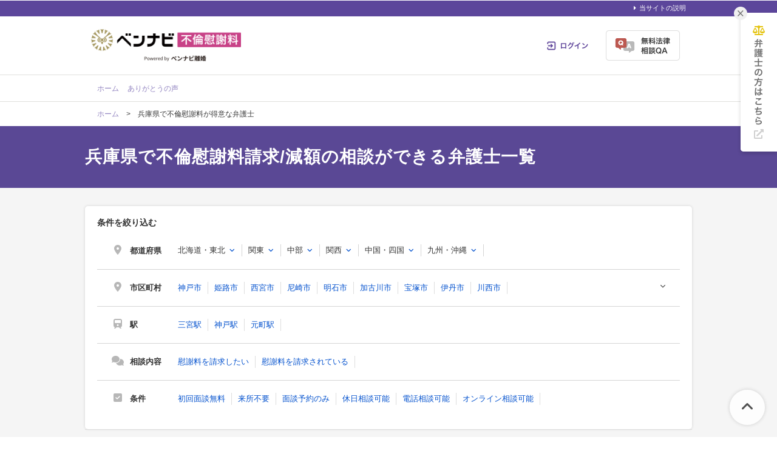

--- FILE ---
content_type: text/html; charset=UTF-8
request_url: https://furin-isharyou.ricon-pro.com/hyogo/
body_size: 35564
content:
<!DOCTYPE html>
<html lang="ja">
<head>
  <!-- Google tag (gtag.js) -->
<script async src="https://www.googletagmanager.com/gtag/js?id=G-NKYSTBLYST"></script>
<script>
  window.dataLayer = window.dataLayer || [];
  function gtag(){dataLayer.push(arguments);}
  gtag('js', new Date());

  gtag('config', 'G-NKYSTBLYST');
</script>



<!-- Google Tag Manager -->
<script>(function(w,d,s,l,i){w[l]=w[l]||[];w[l].push({'gtm.start':
new Date().getTime(),event:'gtm.js'});var f=d.getElementsByTagName(s)[0],
j=d.createElement(s),dl=l!='dataLayer'?'&l='+l:'';j.async=true;j.src=
'https://www.googletagmanager.com/gtm.js?id='+i+dl;f.parentNode.insertBefore(j,f);
})(window,document,'script','dataLayer','GTM-MP3XSLS');</script>
<!-- End Google Tag Manager -->


  <!-- Google tag (gtag.js) -->
<script async src="https://www.googletagmanager.com/gtag/js?id=AW-10870241331"></script>
<script>
  window.dataLayer = window.dataLayer || [];
  function gtag(){dataLayer.push(arguments);}
  gtag('js', new Date());

  gtag('config', 'AW-10870241331');
</script>
  <meta charset="UTF-8">
  <meta name="referrer" content="no-referrer-when-downgrade"/>
  <meta charset="utf-8">
<title>兵庫で不倫慰謝料請求、減額交渉に強い弁護士一覧｜ベンナビ不倫慰謝料</title>
<meta name="description" content="不貞行為で慰謝料を請求したい方、請求された方は弁護士にご相談ください。兵庫県で不倫慰謝料問題に強い弁護士を多数掲載。">
<link rel="canonical" href="https://furin-isharyou.ricon-pro.com/hyogo/">
    <link rel="stylesheet" href="/assets/remodal-556e940fb47ea9a58862da8b53c20d80f1f30cf0311851d9f2f7558d49a9e784.css" media="screen" />
  <link rel="stylesheet" href="/assets/remodal-default-theme-2145122dedec3ccf65a0809ecf4e6c7016db2d8cf0f825aaf439c04f3ee2c50d.css" media="screen" />

  <link rel="stylesheet" href="https://use.fontawesome.com/releases/v5.15.4/css/all.css" media="screen" />
  <link rel="stylesheet" href="https://use.fontawesome.com/releases/v6.4.0/css/all.css" media="screen" />
  <link href="/css/font-awesome.min.css" rel="preload" as="style" onload="this.onload=null;this.rel='stylesheet'"><noscript><link href="/css/font-awesome.min.css" rel="stylesheet"></noscript>
  <link href="/fonts/fontawesome-webfont.woff2?v=4.7.0" rel="preload prefetch" as="font" type="font/woff2" crossorigin>
  <link rel="stylesheet" href="/assets/reset-88f4c87859e7fdd1e35e9e80b2d604eca04c20edc8a188102704a4b054b26a78.css" media="screen" />
  <link rel="stylesheet" href="/assets/remodal-556e940fb47ea9a58862da8b53c20d80f1f30cf0311851d9f2f7558d49a9e784.css" media="screen" />
  <link rel="stylesheet" href="/assets/remodal-default-theme-2145122dedec3ccf65a0809ecf4e6c7016db2d8cf0f825aaf439c04f3ee2c50d.css" media="screen" />
  <link rel="stylesheet" href="/assets/toastr-874e59c993fce64fd7b817c9471a6d08cf11f9aa9c2ed6244b0b5ec83ac84a79.css" media="screen" />
  <link rel="stylesheet" href="/assets/common-4e9770bcf263cdc50d6d8a704f949ccab5c6c78723f6197ce1f0b1bd44321b71.css" media="screen" />
  
  
  <meta name="csrf-param" content="authenticity_token" />
<meta name="csrf-token" content="1h-LokXX3MDFtGoSvzQcygKluQNrbJ-SN6BIGhRdMNLxr8-EaKzRI02w6OtVYlgDznXasFNlCb-McN_d-vrcsw" />
  <link rel="icon" type="image/x-icon" href="/assets/favicon-072f2db0c547c743ee2834dc7d502ed0c7c68d9df6eb0785c7a02a335027d5ee.ico" />

  <!-- Javaecript -->
  <script src="/assets/jquery-c52420a22e9d9ec672c14cc5e3502e2619204bb10e61c423ed036963daf5f49f.js"></script>
  <script src="/assets/jquery-ui-72675d1ba1894845a328b510f5486b794fc7e6ca184876681b51e9bd65cf565f.js"></script>
  <script src="/assets/jquery_ujs-8d03233d171001a2ff0dfbf0068a6ed41c66408366f15fa83e989c4c0d15cb81.js"></script>
  <script src="/assets/remodal.min-2d3e9ee946d9c4eb8c5d1d7d29e31f179d732ec51fadc6ac9dabbc25b5307510.js"></script>
  <script src="/assets/toastr-21c8547a0a5a4bc0032ad23dae1dc93f72d7647cfb82ff526970088b73fd947f.js"></script>
  <script src="/assets/bookmark-6acb0328f2446c8ff8bb3570c95b14d4e922a6a2e04e2743b0605793a5ee1e46.js"></script>
  <script src="/assets/common-f9d4842fb38af35ac0519c7b75d1d643914e26917fa126b2d6ca28936a47e318.js"></script>

  <script src="/assets/front/add_utm_parameter-bcaab4d66380ab8912f5a2afab07a6027f649610b90ae7b18c71a584b2214b0f.js"></script>

      <!-- AAS Landing -->
<script>
  var _CIDN = "cid";
  var _PMTN = "p";
  var _param = location.search.substring(1).split("&");
  var _ulp = "", _ulcid = "";
  for(var i = 0; _param[i]; i++){ var kv = _param[i].split("="); if(kv[0] == _PMTN && kv[1].length > 1){ _ulp = kv[1]; } if(kv[0] == _CIDN && kv[1].length > 1){ _ulcid = kv[1]; }}
  if(_ulp && _ulcid){ document.cookie = "CL_" + _ulp + "=" + decodeURIComponent(_ulcid) + "; expires=" + new Date(new Date().getTime() + (63072000000)).toUTCString() + "; path=/;"; localStorage.setItem("CL_" + _ulp, _ulcid); }
</script>
  <script src="/assets/front/show_cta_tel_number-7a900c71de87a98b3c91ac91111bb699aac36827fabf0f1b6f624245f9ecef98.js" defer="defer"></script>
  <script>
    $(function () {
      <!-- チェックボックスをクリックした時の処理 -->
      $('input[name="conditions[]"]').change( function() {
        var url = '';
        var area = $('#select_office_area').val();
        var proud = $('#select_office_proud').val();
        var office_search_word = encodeURI($('#office_search_word').val());
        url = '';
        if (area !== '' && proud !== '') {
          url = '/' + area + '/' + proud + '/';
        } else if (area !== '') {
          url = '/' + area + '/';
        } else if (proud !== '') {
          url =  '/' + proud + '/';
        } else {
          url = '/';
        }
        var param_text = '?';
        param_text += 'office_search_word=' + office_search_word;
        $('input[name="conditions[]"]:checked').each(function() {
          param_text += '&' + $(this).val() + '=1';
        })
        if (location.search.length > 0 ) {
          var work_url = new URL(window.location.href);
          var searchParams = work_url.searchParams;
          searchParams.delete("office_search_word");
          searchParams.delete("free_f");
          searchParams.delete("remote");
          searchParams.delete("tel_n");
          searchParams.delete("holiday");
          searchParams.delete("tel");
          searchParams.delete("online");
          searchParams.delete("page");
          var work_add_params = work_url.searchParams.toString();
          if (work_add_params.length > 0) {
            param_text += '&' + work_add_params;
          }
        }
        location.href = url + param_text;
        return false;
      });

      // テキストでエンターキーを押されたときの処理
      $('#office_search_word').keypress(function(e) {
        if(e.keyCode === 13) {
          var url = '';
          var area = $('#select_office_area').val();
          var proud = $('#select_office_proud').val();
          var office_search_word = encodeURI($('#office_search_word').val());
          url = '';
          if (area !== '' && proud !== '') {
            url = '/' + area + '/' + proud + '/';
          } else if (area !== '') {
            url = '/' + area + '/';
          } else if (proud !== '') {
            url =  '/' + proud + '/';
          } else {
            url = '/';
          }
          var param_text = '?';
          param_text += 'office_search_word=' + office_search_word;
          $('input[name="conditions[]"]:checked').each(function() {
            param_text += '&' + $(this).val() + '=1';
          })
          if (location.search.length > 0 ) {
            var work_url = new URL(window.location.href);
            var searchParams = work_url.searchParams;
            searchParams.delete("office_search_word");
            searchParams.delete("free_f");
            searchParams.delete("remote");
            searchParams.delete("tel_n");
            searchParams.delete("holiday");
            searchParams.delete("tel");
            searchParams.delete("online");
            searchParams.delete("page");

            var work_add_params = work_url.searchParams.toString();
            if (work_add_params.length > 0) {
              param_text += '&' + work_add_params;
            }
          }
          location.href = url + param_text;
          return false;
        }
      });

      <!-- ボタンを押下した時の処理 -->
      $('.office_search_btn').click(function () {
        var url = '';
        var area = $('#select_office_area').val();
        var proud = $('#select_office_proud').val();
        var office_search_word = encodeURI($('#office_search_word').val());
        url = '';
        if (area !== '' && proud !== '') {
          url = '/' + area + '/' + proud + '/';
        } else if (area !== '') {
          url = '/' + area + '/';
        } else if (proud !== '') {
          url =  '/' + proud + '/';
        } else {
          url = '/';
        }
        var param_text = '?';
        param_text += 'office_search_word=' + office_search_word;
        $('input[name="conditions[]"]:checked').each(function() {
          param_text += '&' + $(this).val() + '=1';
        })
        if (location.search.length > 0 ) {
          var work_url = new URL(window.location.href);
          var searchParams = work_url.searchParams;
          searchParams.delete("office_search_word");
          searchParams.delete("free_f");
          searchParams.delete("remote");
          searchParams.delete("tel_n");
          searchParams.delete("holiday");
          searchParams.delete("tel");
          searchParams.delete("online");
          searchParams.delete("page");

          var work_add_params = work_url.searchParams.toString();
          if (work_add_params.length > 0) {
            param_text += '&' + work_add_params;
          }
        }
        location.href = url + param_text;
        return false;
      });
    });
  </script>

  <script>
    $(function(){
      $('.extra-conditions-see-more').on('click',function(){
        $(this).closest('.checkbox-group').addClass('extra-conditions--full-show');
        $(this).hide(0);
      });
    });
  </script>


  <script>
    $(function() {
      $('.office-pictures-tiny').on('click', function() {
        const index = $(this).attr('class').split(' ')[1].split('--')[1];
        $(this).parents('.office-pictures').find('.office-pictures-large').each(function(i) {
          $(this).css('display', i === parseInt(index) - 1 ? 'block' : 'none');
        });
      });
    });
  </script>

  <script>
    $(function(){
      $('.strong-poinits-see-more').on('click',function(){
        $(this).closest('.strong-poinits-item-group').addClass('item--full-show');
        $(this).hide(0);
      });
    });
  </script>


  <script>
    $(function() {
      $('.office-pictures-tiny').on('click', function() {
        const index = $(this).attr('class').split(' ')[1].split('--')[1];
        $(this).parents('.office-pictures').find('.office-pictures-large').each(function(i) {
          $(this).css('display', i === parseInt(index) - 1 ? 'block' : 'none');
        });
      });
    });
  </script>

  <script>
    $(function(){
      $('.strong-poinits-see-more').on('click',function(){
        $(this).closest('.strong-poinits-item-group').addClass('item--full-show');
        $(this).hide(0);
      });
    });
  </script>


  <script>
    $(function() {
      $('.office-pictures-tiny').on('click', function() {
        const index = $(this).attr('class').split(' ')[1].split('--')[1];
        $(this).parents('.office-pictures').find('.office-pictures-large').each(function(i) {
          $(this).css('display', i === parseInt(index) - 1 ? 'block' : 'none');
        });
      });
    });
  </script>

  <script>
    $(function(){
      $('.strong-poinits-see-more').on('click',function(){
        $(this).closest('.strong-poinits-item-group').addClass('item--full-show');
        $(this).hide(0);
      });
    });
  </script>


  <script>
    $(function() {
      $('.office-pictures-tiny').on('click', function() {
        const index = $(this).attr('class').split(' ')[1].split('--')[1];
        $(this).parents('.office-pictures').find('.office-pictures-large').each(function(i) {
          $(this).css('display', i === parseInt(index) - 1 ? 'block' : 'none');
        });
      });
    });
  </script>

  <script>
    $(function(){
      $('.strong-poinits-see-more').on('click',function(){
        $(this).closest('.strong-poinits-item-group').addClass('item--full-show');
        $(this).hide(0);
      });
    });
  </script>


  <script>
    $(function() {
      $('.office-pictures-tiny').on('click', function() {
        const index = $(this).attr('class').split(' ')[1].split('--')[1];
        $(this).parents('.office-pictures').find('.office-pictures-large').each(function(i) {
          $(this).css('display', i === parseInt(index) - 1 ? 'block' : 'none');
        });
      });
    });
  </script>

  <script>
    $(function(){
      $('.strong-poinits-see-more').on('click',function(){
        $(this).closest('.strong-poinits-item-group').addClass('item--full-show');
        $(this).hide(0);
      });
    });
  </script>


  <script>
    $(function() {
      $('.office-pictures-tiny').on('click', function() {
        const index = $(this).attr('class').split(' ')[1].split('--')[1];
        $(this).parents('.office-pictures').find('.office-pictures-large').each(function(i) {
          $(this).css('display', i === parseInt(index) - 1 ? 'block' : 'none');
        });
      });
    });
  </script>

  <script>
    $(function(){
      $('.strong-poinits-see-more').on('click',function(){
        $(this).closest('.strong-poinits-item-group').addClass('item--full-show');
        $(this).hide(0);
      });
    });
  </script>


  <script>
    $(function() {
      $('.office-pictures-tiny').on('click', function() {
        const index = $(this).attr('class').split(' ')[1].split('--')[1];
        $(this).parents('.office-pictures').find('.office-pictures-large').each(function(i) {
          $(this).css('display', i === parseInt(index) - 1 ? 'block' : 'none');
        });
      });
    });
  </script>

  <script>
    $(function(){
      $('.strong-poinits-see-more').on('click',function(){
        $(this).closest('.strong-poinits-item-group').addClass('item--full-show');
        $(this).hide(0);
      });
    });
  </script>


  <script>
    $(function() {
      $('.office-pictures-tiny').on('click', function() {
        const index = $(this).attr('class').split(' ')[1].split('--')[1];
        $(this).parents('.office-pictures').find('.office-pictures-large').each(function(i) {
          $(this).css('display', i === parseInt(index) - 1 ? 'block' : 'none');
        });
      });
    });
  </script>

  <script>
    $(function(){
      $('.strong-poinits-see-more').on('click',function(){
        $(this).closest('.strong-poinits-item-group').addClass('item--full-show');
        $(this).hide(0);
      });
    });
  </script>


  <script>
    $(function() {
      $('.office-pictures-tiny').on('click', function() {
        const index = $(this).attr('class').split(' ')[1].split('--')[1];
        $(this).parents('.office-pictures').find('.office-pictures-large').each(function(i) {
          $(this).css('display', i === parseInt(index) - 1 ? 'block' : 'none');
        });
      });
    });
  </script>

  <script>
    $(function(){
      $('.strong-poinits-see-more').on('click',function(){
        $(this).closest('.strong-poinits-item-group').addClass('item--full-show');
        $(this).hide(0);
      });
    });
  </script>


  <script>
    $(function() {
      $('.office-pictures-tiny').on('click', function() {
        const index = $(this).attr('class').split(' ')[1].split('--')[1];
        $(this).parents('.office-pictures').find('.office-pictures-large').each(function(i) {
          $(this).css('display', i === parseInt(index) - 1 ? 'block' : 'none');
        });
      });
    });
  </script>

  <script>
    $(function(){
      $('.strong-poinits-see-more').on('click',function(){
        $(this).closest('.strong-poinits-item-group').addClass('item--full-show');
        $(this).hide(0);
      });
    });
  </script>


  <script>
    $(function() {
      $('.office-pictures-tiny').on('click', function() {
        const index = $(this).attr('class').split(' ')[1].split('--')[1];
        $(this).parents('.office-pictures').find('.office-pictures-large').each(function(i) {
          $(this).css('display', i === parseInt(index) - 1 ? 'block' : 'none');
        });
      });
    });
  </script>

  <script>
    $(function(){
      $('.strong-poinits-see-more').on('click',function(){
        $(this).closest('.strong-poinits-item-group').addClass('item--full-show');
        $(this).hide(0);
      });
    });
  </script>


  <script>
    $(function() {
      $('.office-pictures-tiny').on('click', function() {
        const index = $(this).attr('class').split(' ')[1].split('--')[1];
        $(this).parents('.office-pictures').find('.office-pictures-large').each(function(i) {
          $(this).css('display', i === parseInt(index) - 1 ? 'block' : 'none');
        });
      });
    });
  </script>

  <script>
    $(function(){
      $('.strong-poinits-see-more').on('click',function(){
        $(this).closest('.strong-poinits-item-group').addClass('item--full-show');
        $(this).hide(0);
      });
    });
  </script>


  <script>
    $(function() {
      $('.office-pictures-tiny').on('click', function() {
        const index = $(this).attr('class').split(' ')[1].split('--')[1];
        $(this).parents('.office-pictures').find('.office-pictures-large').each(function(i) {
          $(this).css('display', i === parseInt(index) - 1 ? 'block' : 'none');
        });
      });
    });
  </script>

  <script>
    $(function(){
      $('.strong-poinits-see-more').on('click',function(){
        $(this).closest('.strong-poinits-item-group').addClass('item--full-show');
        $(this).hide(0);
      });
    });
  </script>


  <script>
    $(function() {
      $('.office-pictures-tiny').on('click', function() {
        const index = $(this).attr('class').split(' ')[1].split('--')[1];
        $(this).parents('.office-pictures').find('.office-pictures-large').each(function(i) {
          $(this).css('display', i === parseInt(index) - 1 ? 'block' : 'none');
        });
      });
    });
  </script>

  <script>
    $(function(){
      $('.strong-poinits-see-more').on('click',function(){
        $(this).closest('.strong-poinits-item-group').addClass('item--full-show');
        $(this).hide(0);
      });
    });
  </script>


  <script>
    $(function() {
      $('.office-pictures-tiny').on('click', function() {
        const index = $(this).attr('class').split(' ')[1].split('--')[1];
        $(this).parents('.office-pictures').find('.office-pictures-large').each(function(i) {
          $(this).css('display', i === parseInt(index) - 1 ? 'block' : 'none');
        });
      });
    });
  </script>

  <script>
    $(function(){
      $('.strong-poinits-see-more').on('click',function(){
        $(this).closest('.strong-poinits-item-group').addClass('item--full-show');
        $(this).hide(0);
      });
    });
  </script>


  <script>
    $(function() {
      $('.office-pictures-tiny').on('click', function() {
        const index = $(this).attr('class').split(' ')[1].split('--')[1];
        $(this).parents('.office-pictures').find('.office-pictures-large').each(function(i) {
          $(this).css('display', i === parseInt(index) - 1 ? 'block' : 'none');
        });
      });
    });
  </script>

  <script>
    $(function(){
      $('.strong-poinits-see-more').on('click',function(){
        $(this).closest('.strong-poinits-item-group').addClass('item--full-show');
        $(this).hide(0);
      });
    });
  </script>


  <script>
    $(function() {
      $('.office-pictures-tiny').on('click', function() {
        const index = $(this).attr('class').split(' ')[1].split('--')[1];
        $(this).parents('.office-pictures').find('.office-pictures-large').each(function(i) {
          $(this).css('display', i === parseInt(index) - 1 ? 'block' : 'none');
        });
      });
    });
  </script>

  <script>
    $(function(){
      $('.strong-poinits-see-more').on('click',function(){
        $(this).closest('.strong-poinits-item-group').addClass('item--full-show');
        $(this).hide(0);
      });
    });
  </script>


  
  
  <script type="application/ld+json">
{
"@context": "http://schema.org",
"@type": "BreadcrumbList",
"itemListElement": [
{
"@type": "ListItem",
"position": "1",
"item": {
"@id": "https://furin-isharyou.ricon-pro.com/",
"name": "ホーム"
}
}
,{
"@type": "ListItem",
"position": "2",
"item": {
"@id": "https://furin-isharyou.ricon-pro.com/hyogo/",
"name": "兵庫県で不倫慰謝料が得意な弁護士"
}
}
]
}
</script>


  
  
</head>
<body class="offices-class">
<!-- Google Tag Manager (noscript) -->
<noscript><iframe src="https://www.googletagmanager.com/ns.html?id=GTM-MP3XSLS" height="0" width="0" style="display:none;visibility:hidden"></iframe></noscript>
<!-- End Google Tag Manager (noscript) -->


<div id="fb-root"></div>
<script>(function(d, s, id) {
  var js, fjs = d.getElementsByTagName(s)[0];
  if (d.getElementById(id)) return;
  js = d.createElement(s); js.id = id;
  js.src = "//connect.facebook.net/ja_JP/sdk.js#xfbml=1&version=v2.3";
  fjs.parentNode.insertBefore(js, fjs);
}(document, 'script', 'facebook-jssdk'));</script>


<!-- ▼HEADER -->
<div id="header-navi">
  <ul>
    <li id="header-navi-01">
      <a href="/about/">
        <i class="fa fa-caret-right" aria-hidden="true"></i>当サイトの説明
</a>    </li>
  </ul>
</div>
<div id="header" class="layout-inner">
  <div id="description">
    
  </div>
  <div class="header__upper">
    <div id="header-logo">
      <a href="/"><img style="height:72px;width:auto" alt="不倫問題が得意な弁護士を掲載｜ベンナビ不倫慰謝料" src="/assets/common/furin_logo_header_2-019be46762157fbceaee81bd1f12c02d2c610b42f8884e02adc9aaa413698c9d.png" /></a>
    </div>
    <div class="header__user-menu">
      <div class="user-menu user-menu--logged-in">
        <a class="user-menu__item" href="https://ricon-pro.com/users/sign_in/"><img alt="ログイン" class="user-menu__item-image" src="/assets/common/user_menu/button_login-2bbbbf8d6af40e9bf17f63e40f7b66765c67c3190350c2707d24c02821a15a63.png" /></a>
        <a class="user-menu__item item--qa" href="https://ricon-pro.com/users/sign_up/"><img alt="無料法律相談Q&amp;A" class="user-menu__item-image" src="/assets/common/user_menu/button_qa-872b9d793d6b90d580769c5f48e10c764451987d644c71c54e5f8e3b45553788.png" /></a>
      </div>
    </div>
  </div>
</div>
<hr id="header-line">
<!-- ▲HEADER -->

<a target="_blank" class="for-lawyer-link" href="https://asiro.co.jp/lp05/">
  <img decoding="async" height="229" alt="弁護士の方はこちら" class="for-lawyer-image" src="/assets/common/for_lawyer_link-88f214c092b5e52abc904147b96f5a626e9f5c8d7257b91a7c155928f431cb1e.png" />
</a><div id="for_lawyer_link_close_button" class="for-lawyer-link__close-button" style="position: fixed;right: 49px;top: 10px;width: 22px;height: 22px;background-color: #f0f0f0;background-image: url('/assets/common/for_lawyer_link_close_button.png');background-repeat: no-repeat;background-position: top 50% left 50%;background-size: 10px;border-radius: 50%;z-index: 5010;cursor: pointer;"></div>
<script>
  $(function(){
    $('#for_lawyer_link_close_button').on('click',function(){
      $(this).fadeOut(200);
      $('.for-lawyer-link').fadeOut(200);
    });
  });
</script>

<!-- グローバルナビゲーション -->
<div id="global-nav" style="border-bottom: 1px solid #E0E0DD;">
  <div class="global-nav-inner">
    <a class="global-nav-item" href="/">ホーム</a>
    <a class="global-nav-item" href="/testimonials/">ありがとうの声</a>
  </div>
</div>
<style>
/* グローバルナビのスタイル - Figmaデザイン適用版 */
/* なぜかスタイルが当たらないので、直接スタイルを当てる */
#global-nav {
width: 100%;
}
.global-nav-inner {
    box-sizing: border-box;
    width: 980px;
    height: unset;
    margin: 0 auto;
    padding: 12.5px 10px;
}
.global-nav-item {
  color: #9183C0;
  text-decoration: none;
  font-family: "Hiragino Sans", sans-serif;
  font-weight: 300;
  font-size: 12px;
  line-height: 1.5em;
      margin-right: 10px;
}
.global-nav-separator {
  margin: 0 4px;
  color: #E0E0DD;
}
</style>
<!-- ▼CONTENTS -->




<div class="layout-inner clearfix">
  <div class="crumb-box clearfix">
    <!-- パンくずリスト（トップページ以外で表示） -->
<div id="header-crumb" style=" ">
  <div class="crumb">
    <a class="" href="/">ホーム</a>　>　兵庫県で不倫慰謝料が得意な弁護士
  </div>
</div>


  </div>
</div>


<div class="office-index__page-introduction">
  <div class="page-intro-content">
      <h1 class="page-title">
        兵庫県で不倫慰謝料請求/減額の相談ができる弁護士一覧
      </h1>


  </div>
</div>

<section class="office-subheader">
  <div class="office-inner">
    <div class="office-condition-box">
      <div class="office-condition-title">条件を絞り込む</div>
      <div class="office-condition">

        <div class="oc-table">
          <div class="oc-icon">
            <i class="fa-solid fa-location-dot"></i>
          </div>
          <div class="oc-name">都道府県</div>
          <div class="oc-content">
            <div class="search-filtering-region">
              <div class="region-item region--1">
                <div class="region-name">北海道・東北</div>
                <div class="in-region-prefectures">
                      <a class="prefecture-item" href="/hokkaido/">北海道</a>
                      <a class="prefecture-item" href="/aomori/">青森</a>
                      <a class="prefecture-item" href="/iwate/">岩手</a>
                      <a class="prefecture-item" href="/miyagi/">宮城</a>
                      <a class="prefecture-item" href="/akita/">秋田</a>
                      <a class="prefecture-item" href="/yamagata/">山形</a>
                      <a class="prefecture-item" href="/fukushima/">福島</a>
                </div>
              </div>
              <div class="region-item region--2">
                <div class="region-name">関東</div>
                <div class="in-region-prefectures">
                      <a class="prefecture-item" href="/tokyo/">東京</a>
                      <a class="prefecture-item" href="/kanagawa/">神奈川</a>
                      <a class="prefecture-item" href="/saitama/">埼玉</a>
                      <a class="prefecture-item" href="/chiba/">千葉</a>
                      <a class="prefecture-item" href="/ibaraki/">茨城</a>
                      <a class="prefecture-item" href="/gunma/">群馬</a>
                      <a class="prefecture-item" href="/tochigi/">栃木</a>
                </div>
              </div>
              <div class="region-item region--3">
                <div class="region-name">中部</div>
                <div class="in-region-prefectures">
                      <a class="prefecture-item" href="/aichi/">愛知</a>
                      <a class="prefecture-item" href="/gifu/">岐阜</a>
                      <a class="prefecture-item" href="/shizuoka/">静岡</a>
                      <a class="prefecture-item" href="/mie/">三重</a>
                      <a class="prefecture-item" href="/yamanashi/">山梨</a>
                      <a class="prefecture-item" href="/niigata/">新潟</a>
                      <a class="prefecture-item" href="/nagano/">長野</a>
                      <a class="prefecture-item" href="/toyama/">富山</a>
                      <a class="prefecture-item" href="/ishikawa/">石川</a>
                      <a class="prefecture-item" href="/fukui/">福井</a>
                </div>
              </div>
              <div class="region-item region--4">
                <div class="region-name">関西</div>
                <div class="in-region-prefectures">
                      <a class="prefecture-item" href="/osaka/">大阪</a>
                      <a class="prefecture-item" href="/hyogo/">兵庫</a>
                      <a class="prefecture-item" href="/kyoto/">京都</a>
                      <a class="prefecture-item" href="/shiga/">滋賀</a>
                      <a class="prefecture-item" href="/nara/">奈良</a>
                      <a class="prefecture-item" href="/wakayama/">和歌山</a>
                </div>
              </div>
              <div class="region-item region--5">
                <div class="region-name">中国・四国</div>
                <div class="in-region-prefectures">
                      <a class="prefecture-item" href="/tottori/">鳥取</a>
                      <a class="prefecture-item" href="/shimane/">島根</a>
                      <a class="prefecture-item" href="/okayama/">岡山</a>
                      <a class="prefecture-item" href="/hiroshima/">広島</a>
                      <a class="prefecture-item" href="/yamaguchi/">山口</a>
                      <a class="prefecture-item" href="/tokushima/">徳島</a>
                      <a class="prefecture-item" href="/kagawa/">香川</a>
                      <a class="prefecture-item" href="/ehime/">愛媛</a>
                      <a class="prefecture-item" href="/kochi/">高知</a>
                </div>
              </div>
              <div class="region-item region--6">
                <div class="region-name">九州・沖縄</div>
                <div class="in-region-prefectures">
                      <a class="prefecture-item" href="/fukuoka/">福岡</a>
                      <a class="prefecture-item" href="/saga/">佐賀</a>
                      <a class="prefecture-item" href="/nagasaki/">長崎</a>
                      <a class="prefecture-item" href="/kumamoto/">熊本</a>
                      <a class="prefecture-item" href="/oita/">大分</a>
                      <a class="prefecture-item" href="/miyazaki/">宮崎</a>
                      <a class="prefecture-item" href="/kagoshima/">鹿児島</a>
                      <a class="prefecture-item" href="/okinawa/">沖縄</a>
                </div>
              </div>
            </div>
          </div>
        </div>

          <div class="oc-table">
            <div class="oc-icon">
              <i class="fa-solid fa-location-dot"></i>
            </div>
            <div class="oc-name">市区町村</div>
            <div class="oc-content" style="position: relative;">
                <div id="city_list_display" class="proud-list-display"><i class="fa fa-angle-down"></i></div>
                <div id="city_list_hide" class="proud-list-display" style="display: none;"><i class="fa fa-angle-up"></i></div>
                <script>
                  $(function(){
                    $("#city_list_display").click(function () {
                      $(".city_hide").show();
                      $('#city_list_display').hide();
                      $('#city_list_hide').show();
                    });
                    $("#city_list_hide").click(function () {
                      $(".city_hide").hide();
                      $('#city_list_display').show();
                      $('#city_list_hide').hide();
                    });
                  });
                </script>
              <div class="search-filtering-category">
                    <span class="" style=""><a class="city_link" href="/hyogo/hyogoken-kobeshi/">神戸市</a></span>
                    <span class="" style=""><a class="city_link" href="/hyogo/hyogoken-himejishi/">姫路市</a></span>
                    <span class="" style=""><a class="city_link" href="/hyogo/hyogoken-nishinomiyashi/">西宮市</a></span>
                    <span class="" style=""><a class="city_link" href="/hyogo/hyogoken-amagasakishi/">尼崎市</a></span>
                    <span class="" style=""><a class="city_link" href="/hyogo/hyogoken-akashishi/">明石市</a></span>
                    <span class="" style=""><a class="city_link" href="/hyogo/hyogoken-kakogawashi/">加古川市</a></span>
                    <span class="" style=""><a class="city_link" href="/hyogo/hyogoken-takarazukashi/">宝塚市</a></span>
                    <span class="" style=""><a class="city_link" href="/hyogo/hyogoken-itamishi/">伊丹市</a></span>
                    <span class="" style=""><a class="city_link" href="/hyogo/hyogoken-kawanishishi/">川西市</a></span>
                    <span class="city_hide" style="display: none;"><a class="city_link" href="/hyogo/hyogoken-sandashi/">三田市</a></span>
                    <span class="city_hide" style="display: none;"><a class="city_link" href="/hyogo/hyogoken-takasagoshi/">高砂市</a></span>
                    <span class="city_hide" style="display: none;"><a class="city_link" href="/hyogo/hyogoken-ashiyashi/">芦屋市</a></span>
                    <span class="city_hide" style="display: none;"><a class="city_link" href="/hyogo/hyogoken-mikishi/">三木市</a></span>
                    <span class="city_hide" style="display: none;"><a class="city_link" href="/hyogo/hyogoken-tatsunoshi/">たつの市</a></span>
                    <span class="city_hide" style="display: none;"><a class="city_link" href="/hyogo/hyogoken-tambashi/">丹波市</a></span>
                    <span class="city_hide" style="display: none;"><a class="city_link" href="/hyogo/hyogoken-minamiawajishi/">南あわじ市</a></span>
                    <span class="city_hide" style="display: none;"><a class="city_link" href="/hyogo/hyogoken-akoshi/">赤穂市</a></span>
                    <span class="city_hide" style="display: none;"><a class="city_link" href="/hyogo/hyogoken-onoshi/">小野市</a></span>
                    <span class="city_hide" style="display: none;"><a class="city_link" href="/hyogo/hyogoken-sumotoshi/">洲本市</a></span>
                    <span class="city_hide" style="display: none;"><a class="city_link" href="/hyogo/hyogoken-awajishi/">淡路市</a></span>
                    <span class="city_hide" style="display: none;"><a class="city_link" href="/hyogo/hyogoken-kasaishi/">加西市</a></span>
                    <span class="city_hide" style="display: none;"><a class="city_link" href="/hyogo/hyogoken-sasayamashi/">丹波篠山市</a></span>
                    <span class="city_hide" style="display: none;"><a class="city_link" href="/hyogo/hyogoken-nishiwakishi/">西脇市</a></span>
                    <span class="city_hide" style="display: none;"><a class="city_link" href="/hyogo/hyogoken-shisoshi/">宍粟市</a></span>
                    <span class="city_hide" style="display: none;"><a class="city_link" href="/hyogo/hyogoken-katoshi/">加東市</a></span>
                    <span class="city_hide" style="display: none;"><a class="city_link" href="/hyogo/hyogoken-aioishi/">相生市</a></span>
                    <span class="city_hide" style="display: none;"><a class="city_link" href="/hyogo/hyogoken-inagawacho/">猪名川町</a></span>
                    <span class="city_hide" style="display: none;"><a class="city_link" href="/hyogo/hyogoken-takacho/">多可町</a></span>
                    <span class="city_hide" style="display: none;"><a class="city_link" href="/hyogo/hyogoken-inamicho/">稲美町</a></span>
                    <span class="city_hide" style="display: none;"><a class="city_link" href="/hyogo/hyogoken-harimacho/">播磨町</a></span>
                    <span class="city_hide" style="display: none;"><a class="city_link" href="/hyogo/hyogoken-ichikawacho/">市川町</a></span>
                    <span class="city_hide" style="display: none;"><a class="city_link" href="/hyogo/hyogoken-fukusakicho/">福崎町</a></span>
                    <span class="city_hide" style="display: none;"><a class="city_link" href="/hyogo/hyogoken-kamikawacho/">神河町</a></span>
                    <span class="city_hide" style="display: none;"><a class="city_link" href="/hyogo/hyogoken-taishicho/">太子町</a></span>
                    <span class="city_hide" style="display: none;"><a class="city_link" href="/hyogo/hyogoken-kamigoricho/">上郡町</a></span>
                    <span class="city_hide" style="display: none;"><a class="city_link" href="/hyogo/hyogoken-sayocho/">佐用町</a></span>
              </div>
            </div>
          </div>

          <div class="oc-table">
            <div class="oc-icon">
              <i class="fa-solid fa-train"></i>
            </div>
            <div class="oc-name">駅</div>
            <div class="oc-content">
              <div class="search-filtering-category">
                    <span class="station_list  " style=""><a class="station_link" data-station-id="144" href="/station/hyogo/144/">三宮駅</a></span>
                    <span class="station_list  " style=""><a class="station_link" data-station-id="305" href="/station/hyogo/305/">神戸駅</a></span>
                    <span class="station_list  " style=""><a class="station_link" data-station-id="70" href="/station/hyogo/70/">元町駅</a></span>
              </div>
            </div>
          </div>

        <div class="oc-table">
            <div class="oc-icon">
              <i class="fa-solid fa-comments"></i>
            </div>
            <div class="oc-name">相談内容</div>
            <div class="oc-content">
              <div class="search-filtering-conditions">
                  <span><a href="/hyogo/seikyu/">慰謝料を請求したい</a></span>
                  <span><a href="/hyogo/gengaku/">慰謝料を請求されている</a></span>
              </div>
            </div>
          </div>

        <div class="oc-table">
          <div class="oc-icon">
            <i class="fa-solid fa-square-check"></i>
          </div>
          <div class="oc-name">条件</div>
          <div class="oc-content">
            <div class="search-filtering-conditions">
              <span><a href="?free_f=1">初回面談無料</a></span>
              <span><a href="?remote=1">来所不要</a></span>
              <span><a href="?tel_n=1">面談予約のみ</a></span>
              <span><a href="?holiday=1">休日相談可能</a></span>
              <span><a href="?tel=1">電話相談可能</a></span>
              <span><a href="?online=1">オンライン相談可能</a></span>
            </div>
          </div>
        </div>
      </div>
    </div>
      <style>
  .bennavi-portal-links {
    padding: 15px 0;
    border-top: 1px solid #ddd;
  }
  .bennavi-portal-links .bennavi-portal-link-button {
    position: relative;
    box-sizing: border-box;
    display: block;
    width: fit-content;
    padding: 7px 35px 7px 45px;
    border-radius: 37px;
    border: solid 1px #ddd;
    background-color: #fff;
    font-size: 14px;
    font-weight: normal;
    line-height: 1.5;
    letter-spacing: 0.28px;
    text-align: left;
    color: #5b5b5b;
  }
  .bennavi-portal-links .bennavi-portal-link-button .current-area {
    font-weight: bold;
    vertical-align: baseline;
    color: #aa7d3b;
  }
  .bennavi-portal-links .bennavi-portal-link-button::before {
    position: absolute;
    content: '\f002';
    top: 0;
    bottom: 0;
    left: 19px;
    margin: auto 0;
    width: 1em;
    height: 1em;
    font-family: "Font Awesome 6 Free";
    font-weight: 900;
    font-size: 14px;
    text-align: center;
    line-height: 1.0;
    color: #aa7d3b;
  }
  .bennavi-portal-links .bennavi-portal-link-button::after {
    position: absolute;
    content: '\f105';
    top: 0;
    bottom: 0;
    right: 15px;
    margin: auto 0;
    width: 1em;
    height: 1em;
    font-family: "Font Awesome 6 Free";
    font-weight: 900;
    font-size: 14px;
    text-align: center;
    line-height: 1.0;
    color: #aa7d3b;
  }
</style>

<div class="bennavi-portal-links">
  <a target="_blank" class="bennavi-portal-link-button" href="https://bennavi.jp/prefectures/hyogo/?utm_source=ricon&amp;utm_medium=referral&amp;utm_campaign=top">
    <span class="current-area">兵庫県</span>で他分野の法律相談ができる弁護士の検索はこちら
</a></div>

  </div>
</section>

<div class="content-wrap">

  <div class="left-side-content">
    <style>
  .accordion-content {
    height: auto;
    max-height: calc(100vh - 520px);
    overflow-y: scroll;
  }
</style>

<div class="side-search-sticky">
  <form id="index_search_form" action="" accept-charset="UTF-8" method="post"><input name="utf8" type="hidden" value="&#x2713;" autocomplete="off" /><input type="hidden" name="authenticity_token" value="mU-YTqfegW9HF8yrtqQyZ2VdqIZFwI8047UNnBPXluu-_9xoiqWMjM8TTlJc8nauqY3LNX3JGRlYZZpb_XB6ig" autocomplete="off" />
    <section class="side-search-offices side-search-offices--5191">
      <div class="title-box">
        <span>絞り込み検索する</span>
      </div>
      <div class="content-box">

        <div class="input-area">
          <dl class="input-form">
            <dt>
              <input type="text" name="office_search_word" id="office_search_word" placeholder="事務所名，地域，お困り事" autocomplete="none" />
            </dt>
            <dd>
              <button class="free_word_search_office_btn office_search_btn" id="pc_free_word_search_btn" type="button">
                <i class="fa-solid fa-magnifying-glass"></i>
              </button>
            </dd>
          </dl>
        </div>

        <div class="select-area">
          <div class="select-unit">
            <div class="unit-title">
              お住まいの地域
            </div>
            <div class="unit-main">
              <div class="form-select-wrap">
                <select name="area" id="select_office_area" class="form-select"><option value="">指定しない</option><option value="hokkaido">北海道</option>
<option value="aomori">青森県</option>
<option value="iwate">岩手県</option>
<option value="miyagi">宮城県</option>
<option value="akita">秋田県</option>
<option value="yamagata">山形県</option>
<option value="fukushima">福島県</option>
<option value="tokyo">東京都</option>
<option value="kanagawa">神奈川県</option>
<option value="saitama">埼玉県</option>
<option value="chiba">千葉県</option>
<option value="ibaraki">茨城県</option>
<option value="gunma">群馬県</option>
<option value="tochigi">栃木県</option>
<option value="yamanashi">山梨県</option>
<option value="niigata">新潟県</option>
<option value="nagano">長野県</option>
<option value="toyama">富山県</option>
<option value="ishikawa">石川県</option>
<option value="fukui">福井県</option>
<option value="aichi">愛知県</option>
<option value="gifu">岐阜県</option>
<option value="shizuoka">静岡県</option>
<option value="mie">三重県</option>
<option value="osaka">大阪府</option>
<option selected="selected" value="hyogo">兵庫県</option>
<option value="kyoto">京都府</option>
<option value="shiga">滋賀県</option>
<option value="nara">奈良県</option>
<option value="wakayama">和歌山県</option>
<option value="tottori">鳥取県</option>
<option value="shimane">島根県</option>
<option value="okayama">岡山県</option>
<option value="hiroshima">広島県</option>
<option value="yamaguchi">山口県</option>
<option value="tokushima">徳島県</option>
<option value="kagawa">香川県</option>
<option value="ehime">愛媛県</option>
<option value="kochi">高知県</option>
<option value="fukuoka">福岡県</option>
<option value="saga">佐賀県</option>
<option value="nagasaki">長崎県</option>
<option value="kumamoto">熊本県</option>
<option value="oita">大分県</option>
<option value="miyazaki">宮崎県</option>
<option value="kagoshima">鹿児島県</option>
<option value="okinawa">沖縄県</option></select>
              </div>
            </div>
          </div>

          <div class="select-unit">
            <div class="unit-title">
              相談したい内容
            </div>
            <div class="unit-main">
              <div class="form-select-wrap">
              <select name="proud" id="select_office_proud" class="form-select"><option value="">指定しない</option><option value="seikyu">慰謝料を請求したい</option>
<option value="gengaku">慰謝料を請求されている</option></select>
              </div>
            </div>
          </div>

          <div class="select-area-action">
            <div class="index_search_office_btn office_search_btn" id="index_search_office_btn" type="buttn">この内容で弁護士を検索</div>
          </div>

        </div>

        <div style="height: 16px;"></div>

        <div class="search-result-extra-conditions">

          <p class="title-text">
            さらに条件を指定する
          </p>
          <div class="accordion-content clearfix">
            <div class="checkbox-group extra-conditions--full-show">
              <label class="extra-conditions-label">
                <input type="checkbox" value="free_f" name="conditions[]" class="extra-conditions-checkbox" >
                <span class="extra-conditions-apperance">
                  初回相談無料
                </span>
              </label>
              <label class="extra-conditions-label">
                <input type="checkbox" value="remote" name="conditions[]" class="extra-conditions-checkbox" >
                <span class="extra-conditions-apperance">
                  来所不要
                </span>
              </label>
              <label class="extra-conditions-label">
                <input type="checkbox" value="tel_n" name="conditions[]" class="extra-conditions-checkbox" >
                <span class="extra-conditions-apperance">
                  面談予約のみ
                </span>
              </label>
              <label class="extra-conditions-label">
                <input type="checkbox" value="holiday" name="conditions[]" class="extra-conditions-checkbox" >
                <span class="extra-conditions-apperance">
                  休日の相談可能
                </span>
              </label>
              <label class="extra-conditions-label">
                <input type="checkbox" value="tel" name="conditions[]" class="extra-conditions-checkbox" >
                <span class="extra-conditions-apperance">
                  電話相談可能
                </span>
              </label>
              <label class="extra-conditions-label">
                <input type="checkbox" value="online" name="conditions[]" class="extra-conditions-checkbox" >
                <span class="extra-conditions-apperance">
                  オンライン相談可能
                </span>
              </label>
            </div>
          </div>
        </div>
      </div>
    </section>
</form></div>


  </div>

  <section class="office-list-section-index">


      <div class="office-list-title">
        兵庫県で不倫慰謝料問題に強い弁護士が<b>17</b>件見つかりました。
      </div>

      <div class="rules_and_update_date_box">
        <div class="rules_text_list">
          <a target="_blank" href="https://asiro-media.com/front/docs/user-rules">利用規約</a>・<a target="_blank" href="https://asiro.co.jp/privacy/">個人情報保護方針</a>・<a target="_blank" href="https://asiro-media.com/front/docs/line-rules">LINE利用規約</a>に同意の上、各法律事務所にご連絡ください。
        </div>
        <div class="last_update_date">
          更新日: <time datetime="2026/01/02">2026/01/02</time>
        </div>
      </div>

      <div class="about-order-5191">
        <div class="about_order_link clearfix">
  <div class="about_order_box clearfix">
    <i class="fa fa-angle-double-right"></i> 並び順について
    <div class="s-balloon">
      <span class="underline">※事務所の並び順について</span>
      <br><br>
      当サイトでは、有料登録弁護士を優先的に表示しています。また、以下の条件も加味して並び順を決定しています。
      <br><br>
      ・検索時に指定された都道府県に所在するかや事件対応を行っている事務所かどうか
      <br>
      ・当サイト経由の問合せ量の多寡
    </div>
  </div>
</div>

      </div>

          <div id="disp_226" class="offices-index-office-unit" >

  <div class="office-location">
    <a class="location-item" href="/hyogo/">兵庫県</a>
      <a class="location-item" href="/hyogo/hyogoken-kobeshi/">神戸市</a>
  </div>

  <h2 class="office-name">
    <a class="office-name-link-detail" onclick="gtag('event', 'office-click', {'event_timestamp': '20260102101153', 'event_action': 'https://furin-isharyou.ricon-pro.com/hyogo/', 'event_label': 'https://furin-isharyou.ricon-pro.com/offices/226/_1_0'});" href="/hyogo/226/">石井法律事務所</a>
  </h2>

  <div class="flex-horizontally">
    <div class="office-pictures">
      <a onclick="gtag('event', 'office-click', {'event_timestamp': '20260102101153', 'event_action': 'https://furin-isharyou.ricon-pro.com/hyogo/', 'event_label': 'https://furin-isharyou.ricon-pro.com/offices/226/_1_0'});" href="/hyogo/226/">
        <picture>
          <source type="image/webp" srcset="https://s3-ap-northeast-1.amazonaws.com/ricon-prod/system/images/226/office_info_2261_w250.jpg.webp?20180507152155?">
          <img decoding="async" alt="" class="office-pictures-large large--1" src="https://s3-ap-northeast-1.amazonaws.com/ricon-prod/system/images/226/office_info_2261_w250.jpg?20180507152155?" width="246" height="185" />
        </picture>
        <picture>
          <source type="image/webp" srcset="https://s3-ap-northeast-1.amazonaws.com/ricon-prod/system/images/226/office_info_2262_w250.jpg.webp?20180507152155?">
          <img decoding="async" alt="" class="office-pictures-large large--2" style="display:none;" src="https://s3-ap-northeast-1.amazonaws.com/ricon-prod/system/images/226/office_info_2262_w250.jpg?20180507152155?" width="246" height="185" />
        </picture>
        <picture>
          <source type="image/webp" srcset="https://s3-ap-northeast-1.amazonaws.com/ricon-prod/system/images/226/office_info_2263_w250.jpg.webp?20180507152155?">
          <img decoding="async" alt="" class="office-pictures-large large--3" style="display:none;" src="https://s3-ap-northeast-1.amazonaws.com/ricon-prod/system/images/226/office_info_2263_w250.jpg?20180507152155?" width="246" height="185" />
        </picture>
</a>      <div class="office-pictures-list">
        <img decoding="async" alt="" class="office-pictures-tiny tiny--1" src="https://s3-ap-northeast-1.amazonaws.com/ricon-prod/system/images/226/office_info_2261_w250.jpg?20180507152155?" width="73" height="55" />
        <img decoding="async" alt="" class="office-pictures-tiny tiny--2" src="https://s3-ap-northeast-1.amazonaws.com/ricon-prod/system/images/226/office_info_2262_w250.jpg?20180507152155?" width="73" height="55" />
        <img decoding="async" alt="" class="office-pictures-tiny tiny--3" src="https://s3-ap-northeast-1.amazonaws.com/ricon-prod/system/images/226/office_info_2263_w250.jpg?20180507152155?" width="73" height="55" />
      </div>
    </div>
    <table class="access-info-table">
      <tbody>
      <tr>
        <th>住所</th>
        <td>
          〒650-0022<br>兵庫県神戸市中央区元町通7-3-12登美屋ビル3階
        </td>
      </tr>
      <tr>
        <th>最寄駅</th>
        <td>
          JR神戸線，神戸高速鉄道神戸駅、阪神電鉄西元町駅、神戸市営地下鉄海岸線ハーバーランド駅
        </td>
      </tr>
      <tr>
        <th>営業時間</th>
        <td>
          <p>平日：09:00〜20:00</p>
        </td>
      </tr>
      </tbody>
    </table>
  </div>

  <div class="office-cta">
  <div class="cta-info">
    <div class="free-of-charge">初回相談無料</div>
    <div class="business-state">
        ただいま営業中
    </div>
    <div class="business-hours">
        09:00〜20:00
    </div>
  </div>
  <div class="cta-main">
      <div class="contact-call cta_tel_number">
          <div class="label-1">電話問合せ</div>
        <div class="cta_tel_number_box" style="display:none">
          <i class="fa-solid fa-phone"></i>050-5228-3029
        </div>
        <div class="cta_tel_text_box" onclick="javascript:logPhoneClick('050-5228-3029');gtag('event', 'cv_tel_pc', {'event_timestamp': '20260102101153', 'event_action': 'tel_list', 'event_label': 'offices/226/_1_0_1_0_1-17_true', 'event_yclid': '', 'event_gclid': '', 'value': 1000, 'event_user_id': ''});show_cta_tel_modal('050-5228-3029');return false;">
          <i class="fa-solid fa-phone"></i>電話番号を表示
        </div>
      </div>

      <div class="contact-mail">
        <a class="contact-mail-button" href="/offices/226/private_questions/new/">
          <div class="label-1">24時間受信中</div>
          <div class="label-2"><i class="fa-solid fa-envelope"></i>メール問合せ</div>
</a>      </div>
  </div>

</div>

  <div class="detail-link-group">
    <a class="dl-item" onclick="gtag('event', 'office-click', {'event_timestamp': '20260102101153', 'event_action': 'https://furin-isharyou.ricon-pro.com/hyogo/', 'event_label': 'https://furin-isharyou.ricon-pro.com/offices/226/_1_0'});" href="/hyogo/226/">
      <img decoding="async" alt="" class="dl-item-icon" src="/assets/office/5191/icon_detail-33d4f200da77122b3d3aafb1d76c1b8b0c48531bd56a366a379fd1e49120fba2.png" width="14" height="14" />
      事務所詳細
</a>      <a class="dl-item " href="/hyogo/226/#office_tariff">
      <svg class="dl-item-icon" width="15" height="14" viewBox="0 0 15 14" fill="#5A4895" xmlns="http://www.w3.org/2000/svg">
        <path fill-rule="evenodd" clip-rule="evenodd" d="M3.39174 0.145691C3.65517 -0.0753573 4.04793 -0.0409958 4.26897 0.22244L7.71419 4.32828L11.1568 0.225537C11.3779 -0.0378985 11.7706 -0.07226 12.034 0.148789C12.2975 0.369837 12.3318 0.762589 12.1108 1.02603L8.35264 5.5048V5.69774H11.7774C12.1213 5.69774 12.4001 5.97652 12.4001 6.32041C12.4001 6.6643 12.1213 6.94308 11.7774 6.94308H8.35264V8.81109H11.7774C12.1213 8.81109 12.4001 9.08987 12.4001 9.43376C12.4001 9.77765 12.1213 10.0564 11.7774 10.0564H8.35264V13.3773C8.35264 13.7212 8.07386 14 7.72997 14C7.38608 14 7.1073 13.7212 7.1073 13.3773V10.0564H3.68267C3.33878 10.0564 3.06 9.77765 3.06 9.43376C3.06 9.08987 3.33878 8.81109 3.68267 8.81109H7.1073L7.1073 6.94308H3.68267C3.33878 6.94308 3.06 6.6643 3.06 6.32041C3.06 5.97652 3.33878 5.69774 3.68267 5.69774H7.1073V5.54243L3.31499 1.02293C3.09394 0.759492 3.1283 0.36674 3.39174 0.145691Z" fill="#5A4895"/>
      </svg>
        料金表
</a>      <a class="dl-item disabled" href="/hyogo/226/#office_tariff">
      <svg class="dl-item-icon" width="15" height="14" viewBox="0 0 15 14" fill="#B7B7B7" xmlns="http://www.w3.org/2000/svg">
        <path d="M7.21129 13.0666C7.9647 13.0666 8.57493 12.7186 8.57493 12.2889V12.1333H5.84766V12.2889C5.84766 12.7186 6.45788 13.0666 7.21129 13.0666Z" fill="#F5F5F5"/>
        <path d="M9.48366 10.5C9.75639 9.62773 10.3217 8.88398 10.8814 8.14297C11.0291 7.94883 11.1768 7.75469 11.3189 7.55781C11.8814 6.77852 12.2109 5.83516 12.2109 4.81523C12.2109 2.15469 9.9723 0 7.21094 0C4.44957 0 2.21094 2.15469 2.21094 4.8125C2.21094 5.83242 2.54048 6.77852 3.10298 7.55508C3.24503 7.75195 3.39276 7.94609 3.54048 8.14023C4.10298 8.88125 4.66832 9.62773 4.93821 10.4973H9.48366V10.5Z" fill="#F5F5F5" />
        <path fill-rule="evenodd" clip-rule="evenodd" d="M9.48366 11.375V11.8125C9.48366 12.007 9.45733 12.1955 9.4079 12.375C9.15016 13.3108 8.26455 14 7.21094 14C6.15732 14 5.27172 13.3108 5.01398 12.375C4.96455 12.1955 4.93821 12.007 4.93821 11.8125V11.375H9.48366ZM6.09126 12.375C6.3005 12.7379 6.70791 13 7.21094 13C7.71397 13 8.12137 12.7379 8.33061 12.375H6.09126ZM4.89834 10.3758C4.91226 10.416 4.92556 10.4565 4.93821 10.4973H9.48366C9.49644 10.4565 9.51071 10.416 9.52474 10.3758C9.62083 10.1003 9.74547 9.83731 9.88888 9.58277C10.1677 9.08789 10.5174 8.6249 10.866 8.16341L10.8814 8.14297C11.0291 7.94885 11.1769 7.75466 11.3189 7.55781C11.8814 6.77852 12.2109 5.83516 12.2109 4.81523C12.2109 2.15469 9.9723 0 7.21094 0C4.44957 0 2.21094 2.15469 2.21094 4.8125C2.21094 5.83242 2.54048 6.77852 3.10298 7.55508C3.24503 7.75195 3.39276 7.94609 3.54048 8.14023C4.07662 8.84651 4.61533 9.55776 4.89834 10.3758ZM10.068 7.56071L10.0852 7.53788C10.2342 7.34204 10.3746 7.15751 10.5079 6.97271C10.9536 6.35525 11.2109 5.61476 11.2109 4.81523C11.2109 2.74229 9.45601 1 7.21094 1C4.96549 1 3.21094 2.74265 3.21094 4.8125C3.21094 5.6129 3.46865 6.35523 3.91284 6.96846L3.91394 6.96997C4.04729 7.1548 4.18725 7.33882 4.33629 7.53468L4.33699 7.53561C4.34951 7.55209 4.3621 7.56867 4.37475 7.58534C4.78484 8.1253 5.26774 8.76115 5.61667 9.49727H8.80746C9.15214 8.77255 9.6247 8.14727 10.0269 7.61504C10.0407 7.59683 10.0544 7.5787 10.068 7.56071C10.068 7.5607 10.068 7.56072 10.068 7.56071Z" fill="#B7B7B7"/>
      </svg>
        解決事例
</a>      <a class="dl-item disabled" href="/hyogo/226/#office_tariff">
      <svg class="dl-item-icon"width="15" height="14" viewBox="0 0 15 14" fill="#B7B7B7" xmlns="http://www.w3.org/2000/svg">
        <path d="M9.25199 13.4904C10.1414 13.4904 11.0207 13.3005 11.7802 12.9408L11.9001 12.8908L12.01 12.9508C12.1899 13.0407 12.3997 13.1307 12.6196 13.2106C12.9793 13.3405 13.5289 13.5004 14.0985 13.5004C14.1585 13.5004 14.2184 13.4604 14.2384 13.4005C14.2584 13.3405 14.2384 13.2805 14.1785 13.2406H14.1685V13.2306C14.1685 13.2306 14.1485 13.2206 14.1485 13.2106C14.1185 13.1906 14.0885 13.1606 14.0286 13.1107C13.8887 12.9808 13.7688 12.8608 13.6688 12.7309C13.499 12.5211 13.3591 12.3012 13.2691 12.0714L13.2192 11.9415L13.3191 11.8316C13.9286 11.1421 14.2584 10.3426 14.2584 9.50325C14.2584 7.29483 12.02 5.5061 9.26198 5.5061C6.50395 5.5061 4.26555 7.29483 4.26555 9.50325C4.26555 11.7117 6.50395 13.5004 9.26198 13.5004L9.25199 13.4904Z" fill="#F5F5F5"/>
        <path d="M14.0988 13.9899C13.4592 13.9899 12.8497 13.82 12.4499 13.6701C12.2501 13.6002 12.0602 13.5202 11.8903 13.4403C11.0809 13.8 10.1816 13.9899 9.25222 13.9899C6.22439 13.9899 3.75615 11.9714 3.75615 9.49313C3.75615 7.0149 6.22439 4.99634 9.25222 4.99634C12.2801 4.99634 14.7483 7.0149 14.7483 9.49313C14.7483 10.4025 14.4185 11.2818 13.799 12.0313C13.8589 12.1612 13.9489 12.2811 14.0488 12.411C14.1387 12.521 14.2387 12.6209 14.3586 12.7308L14.4485 12.8108C14.7083 13.0006 14.8083 13.3104 14.7083 13.5702C14.6184 13.83 14.3686 13.9999 14.0988 13.9999V13.9899ZM13.8689 13.6102C13.8689 13.6102 13.8889 13.6202 13.8889 13.6302L13.8689 13.6102ZM9.25222 5.99562C6.77399 5.99562 4.75544 7.5645 4.75544 9.49313C4.75544 11.4217 6.77399 12.9906 9.25222 12.9906C10.0716 12.9906 10.8711 12.8207 11.5706 12.491L11.6905 12.441C11.8304 12.3711 11.9903 12.3811 12.1302 12.441L12.2401 12.501C12.4 12.5809 12.5898 12.6709 12.7897 12.7408C12.8896 12.7808 12.9995 12.8108 13.1195 12.8507C12.9896 12.6609 12.8796 12.461 12.7997 12.2512L12.7497 12.1212C12.6798 11.9414 12.7197 11.7415 12.8397 11.6016L12.9396 11.4917C13.4692 10.9021 13.749 10.2126 13.749 9.49313C13.749 7.5645 11.7305 5.99562 9.25222 5.99562Z" fill="#B7B7B7"/>
        <path d="M6.25461 8.49406C5.36524 8.49406 4.48587 8.3042 3.72641 7.94446L3.6065 7.89449L3.49658 7.95445C3.31671 8.04438 3.10686 8.13432 2.88701 8.21426C2.52727 8.34417 1.97766 8.50406 1.40807 8.50406C1.34811 8.50406 1.28816 8.46408 1.26817 8.40413C1.24818 8.34417 1.26817 8.28421 1.32813 8.24424H1.33812V8.23425C1.33812 8.23425 1.35811 8.22426 1.35811 8.21426C1.38808 8.19428 1.41806 8.1643 1.47802 8.11433C1.61792 7.98443 1.73783 7.86451 1.83776 7.7346C2.00764 7.52476 2.14754 7.30491 2.23748 7.07508L2.28744 6.94517L2.18751 6.83525C1.57795 6.14574 1.24818 5.34631 1.24818 4.50691C1.24818 2.29849 3.48659 0.509766 6.24462 0.509766C9.00265 0.509766 11.241 2.29849 11.241 4.50691C11.241 6.71533 9.00265 8.50406 6.24462 8.50406L6.25461 8.49406Z" fill="#F5F5F5"/>
        <path d="M6.25456 8.99358C5.33522 8.99358 4.42587 8.80371 3.61645 8.44397C3.44657 8.52391 3.24671 8.60385 3.05685 8.6838C2.65713 8.8237 2.04757 9.00357 1.40802 9.00357C1.13822 9.00357 0.888396 8.83369 0.788467 8.57388C0.688538 8.30407 0.788467 8.00428 1.0283 7.8344L1.1582 7.73448C1.27812 7.63455 1.37805 7.53462 1.45799 7.4247C1.55792 7.29479 1.64785 7.17488 1.70781 7.04497C1.08825 6.2955 0.758489 5.42613 0.758489 4.50678C0.758489 2.01856 3.22673 0 6.25456 0C9.2824 0 11.7506 2.01856 11.7506 4.49679C11.7506 6.97502 9.2824 8.99358 6.25456 8.99358ZM1.67783 8.58387H1.66784C1.66784 8.58387 1.66784 8.58387 1.67783 8.58387ZM3.60645 7.38473C3.6764 7.38473 3.75635 7.40471 3.8163 7.43469L3.93622 7.48465C4.63572 7.81442 5.43515 7.9843 6.25456 7.9843C8.73279 7.9843 10.7514 6.41542 10.7514 4.4868C10.7514 2.55817 8.73279 0.999286 6.25456 0.999286C3.77633 0.999286 1.75777 2.56817 1.75777 4.49679C1.75777 5.21627 2.03757 5.90578 2.5672 6.49536L2.66713 6.60528C2.79703 6.74518 2.82701 6.94504 2.75706 7.12491L2.7071 7.25482C2.62715 7.45468 2.51723 7.65453 2.38733 7.8444C2.50724 7.81442 2.61716 7.77445 2.71709 7.73448C2.90695 7.66453 3.10681 7.58458 3.2667 7.49465L3.38661 7.43469C3.45656 7.39472 3.5365 7.38473 3.61645 7.38473H3.60645Z" fill="#B7B7B7"/>
      </svg>
      法律相談Q&A
</a>  </div>

    <div class="office-appeal">
      <span class="appeal-prefix"><b>弁護士の強み</b>｜</span>【<span style="color:#ff0000;"><b>初回面談無料</b></span>】【<span style="color:#ff0000;"><b>休日相談可</b></span>】《<b><span style="background-color:#ffff00;">不倫の慰謝料を請求したい方</span></b>◆<b>証拠集めからサポート！</b>》《<b><span style="background-color:#ffff00;">不倫の慰謝料を請求されている方</span></b>◆<b>高額すぎる慰謝料に困っている／既婚者にだまされた</b>》など、まずはご相談を！

    </div>

    <div class="visualize-other-info-about-office">
      <div class="client-response">
        <img decoding="async" alt="対応体制" class="ribbon-client-response" src="/assets/office/5191/ribbon_client_response-7212dd8f2bedfff4eb29266c6b20e0fbe4963bbb97c654b05a2aecda2d41bf41.png" width="92" height="39" />
        

  <div class="client-response-item-group">
      <div class="cr-item">初回相談無料</div>
      <div class="cr-item">電話相談可</div>
      <div class="cr-item">休日の相談可</div>
      <div class="cr-item">オンライン面談可</div>
  </div>


      </div>
    </div>

</div>



    <div id="disp_184" class="offices-index-office-unit" >

  <div class="office-location">
    <a class="location-item" href="/hyogo/">兵庫県</a>
      <a class="location-item" href="/hyogo/hyogoken-kobeshi/">神戸市</a>
  </div>

  <h2 class="office-name">
    <a class="office-name-link-detail" onclick="gtag('event', 'office-click', {'event_timestamp': '20260102101153', 'event_action': 'https://furin-isharyou.ricon-pro.com/hyogo/', 'event_label': 'https://furin-isharyou.ricon-pro.com/offices/184/_1_0'});" href="/hyogo/184/">【来所不要/全国対応】神戸支店　アディーレ法律事務所</a>
  </h2>

  <div class="flex-horizontally">
    <div class="office-pictures">
      <a onclick="gtag('event', 'office-click', {'event_timestamp': '20260102101153', 'event_action': 'https://furin-isharyou.ricon-pro.com/hyogo/', 'event_label': 'https://furin-isharyou.ricon-pro.com/offices/184/_1_0'});" href="/hyogo/184/">
        <picture>
          <source type="image/webp" srcset="https://s3-ap-northeast-1.amazonaws.com/navi-admin-prod/system/images/7438/office_info_202504070937_74381_w250.jpg.webp?">
          <img decoding="async" alt="" class="office-pictures-large large--1" src="https://s3-ap-northeast-1.amazonaws.com/navi-admin-prod/system/images/7438/office_info_202504070937_74381_w250.jpg?" width="246" height="185" />
        </picture>
        <picture>
          <source type="image/webp" srcset="https://s3-ap-northeast-1.amazonaws.com/navi-admin-prod/system/images/7438/office_info_202504070937_74382_w250.jpg.webp?">
          <img decoding="async" alt="" class="office-pictures-large large--2" style="display:none;" src="https://s3-ap-northeast-1.amazonaws.com/navi-admin-prod/system/images/7438/office_info_202504070937_74382_w250.jpg?" width="246" height="185" />
        </picture>
        <picture>
          <source type="image/webp" srcset="https://s3-ap-northeast-1.amazonaws.com/navi-admin-prod/system/images/26/ricon_office_infidelity_202202021400_26_navi_top_picturePath3.jpg?">
          <img decoding="async" alt="" class="office-pictures-large large--3" style="display:none;" src="https://s3-ap-northeast-1.amazonaws.com/navi-admin-prod/system/images/26/ricon_office_infidelity_202202021400_26_navi_top_picturePath3.jpg?" width="246" height="185" />
        </picture>
</a>      <div class="office-pictures-list">
        <img decoding="async" alt="" class="office-pictures-tiny tiny--1" src="https://s3-ap-northeast-1.amazonaws.com/navi-admin-prod/system/images/7438/office_info_202504070937_74381_w250.jpg?" width="73" height="55" />
        <img decoding="async" alt="" class="office-pictures-tiny tiny--2" src="https://s3-ap-northeast-1.amazonaws.com/navi-admin-prod/system/images/7438/office_info_202504070937_74382_w250.jpg?" width="73" height="55" />
        <img decoding="async" alt="" class="office-pictures-tiny tiny--3" src="https://s3-ap-northeast-1.amazonaws.com/navi-admin-prod/system/images/26/ricon_office_infidelity_202202021400_26_navi_top_picturePath3.jpg?" width="73" height="55" />
      </div>
    </div>
    <table class="access-info-table">
      <tbody>
      <tr>
        <th>住所</th>
        <td>
          〒651-0087<br>兵庫県神戸市中央区御幸通８－１－６神戸国際会館１６Ｆ
        </td>
      </tr>
      <tr>
        <th>最寄駅</th>
        <td>
          JR「三ノ宮駅」から徒歩５分／阪急電鉄・阪神電車「神戸三宮駅」から徒歩３分／神戸市営地下鉄山手線「三宮駅」から徒歩６分／神戸市営地下鉄海岸線「三宮・花時計前駅」から直結
        </td>
      </tr>
      <tr>
        <th>営業時間</th>
        <td>
          <p>平日：9:00〜22:00</p><p>土曜：9:00〜22:00</p><p>日曜：9:00〜22:00</p><p>祝日：9:00〜22:00</p>
        </td>
      </tr>
      </tbody>
    </table>
  </div>

  <div class="office-cta">
  <div class="cta-info">
    <div class="free-of-charge">初回相談無料</div>
    <div class="business-state">
        ただいま営業中
    </div>
    <div class="business-hours">
        9:00〜22:00
    </div>
  </div>
  <div class="cta-main">
      <div class="contact-call cta_tel_number">
          <div class="label-1">電話問合せ</div>
        <div class="cta_tel_number_box" style="display:none">
          <i class="fa-solid fa-phone"></i>050-5228-3020
        </div>
        <div class="cta_tel_text_box" onclick="javascript:logPhoneClick('050-5228-3020');gtag('event', 'cv_tel_pc', {'event_timestamp': '20260102101153', 'event_action': 'tel_list', 'event_label': 'offices/184/_1_0_1_0_2-17_true', 'event_yclid': '', 'event_gclid': '', 'value': 1000, 'event_user_id': ''});show_cta_tel_modal('050-5228-3020');return false;">
          <i class="fa-solid fa-phone"></i>電話番号を表示
        </div>
      </div>
      <div class="contact-line">
        <a onclick="gtag('event', 'cv_line', {'event_timestamp': '20260102101153', 'event_action': 'line_list', 'event_label': 'https://furin-isharyou.ricon-pro.com/offices/184/_1_0_1_0_true', 'event_user_id': 'a4098f02-d622-4933-bc53-5c59b56ab994'});" target="_blank" class="contact-line-button" href="https://liff.line.me/2008628375-2nejKPYK?st=gr0EREggRt-3H0FRwbi7QA&amp;lfm=u713R6CNTjKNDAwraivxoQ&amp;type=channel">
          <div class="label-1">24時間受信中</div>
          <div class="label-2">
            <img decoding="auto" alt="" class="logo-line" src="/assets/office/5191/logo_line-845fdba01e01fd4223e5baf895e50bd0238862fc90e27f696975113d1aada27e.png" width="20" height="20" />
            LINE問合せ
          </div>
</a>      </div>

      <div class="contact-mail">
        <a class="contact-mail-button" href="/offices/184/private_questions/new/">
          <div class="label-1">24時間受信中</div>
          <div class="label-2"><i class="fa-solid fa-envelope"></i>メール問合せ</div>
</a>      </div>
  </div>

</div>

  <div class="detail-link-group">
    <a class="dl-item" onclick="gtag('event', 'office-click', {'event_timestamp': '20260102101153', 'event_action': 'https://furin-isharyou.ricon-pro.com/hyogo/', 'event_label': 'https://furin-isharyou.ricon-pro.com/offices/184/_1_0'});" href="/hyogo/184/">
      <img decoding="async" alt="" class="dl-item-icon" src="/assets/office/5191/icon_detail-33d4f200da77122b3d3aafb1d76c1b8b0c48531bd56a366a379fd1e49120fba2.png" width="14" height="14" />
      事務所詳細
</a>      <a class="dl-item " href="/hyogo/184/#office_tariff">
      <svg class="dl-item-icon" width="15" height="14" viewBox="0 0 15 14" fill="#5A4895" xmlns="http://www.w3.org/2000/svg">
        <path fill-rule="evenodd" clip-rule="evenodd" d="M3.39174 0.145691C3.65517 -0.0753573 4.04793 -0.0409958 4.26897 0.22244L7.71419 4.32828L11.1568 0.225537C11.3779 -0.0378985 11.7706 -0.07226 12.034 0.148789C12.2975 0.369837 12.3318 0.762589 12.1108 1.02603L8.35264 5.5048V5.69774H11.7774C12.1213 5.69774 12.4001 5.97652 12.4001 6.32041C12.4001 6.6643 12.1213 6.94308 11.7774 6.94308H8.35264V8.81109H11.7774C12.1213 8.81109 12.4001 9.08987 12.4001 9.43376C12.4001 9.77765 12.1213 10.0564 11.7774 10.0564H8.35264V13.3773C8.35264 13.7212 8.07386 14 7.72997 14C7.38608 14 7.1073 13.7212 7.1073 13.3773V10.0564H3.68267C3.33878 10.0564 3.06 9.77765 3.06 9.43376C3.06 9.08987 3.33878 8.81109 3.68267 8.81109H7.1073L7.1073 6.94308H3.68267C3.33878 6.94308 3.06 6.6643 3.06 6.32041C3.06 5.97652 3.33878 5.69774 3.68267 5.69774H7.1073V5.54243L3.31499 1.02293C3.09394 0.759492 3.1283 0.36674 3.39174 0.145691Z" fill="#5A4895"/>
      </svg>
        料金表
</a>      <a class="dl-item disabled" href="/hyogo/184/#office_tariff">
      <svg class="dl-item-icon" width="15" height="14" viewBox="0 0 15 14" fill="#B7B7B7" xmlns="http://www.w3.org/2000/svg">
        <path d="M7.21129 13.0666C7.9647 13.0666 8.57493 12.7186 8.57493 12.2889V12.1333H5.84766V12.2889C5.84766 12.7186 6.45788 13.0666 7.21129 13.0666Z" fill="#F5F5F5"/>
        <path d="M9.48366 10.5C9.75639 9.62773 10.3217 8.88398 10.8814 8.14297C11.0291 7.94883 11.1768 7.75469 11.3189 7.55781C11.8814 6.77852 12.2109 5.83516 12.2109 4.81523C12.2109 2.15469 9.9723 0 7.21094 0C4.44957 0 2.21094 2.15469 2.21094 4.8125C2.21094 5.83242 2.54048 6.77852 3.10298 7.55508C3.24503 7.75195 3.39276 7.94609 3.54048 8.14023C4.10298 8.88125 4.66832 9.62773 4.93821 10.4973H9.48366V10.5Z" fill="#F5F5F5" />
        <path fill-rule="evenodd" clip-rule="evenodd" d="M9.48366 11.375V11.8125C9.48366 12.007 9.45733 12.1955 9.4079 12.375C9.15016 13.3108 8.26455 14 7.21094 14C6.15732 14 5.27172 13.3108 5.01398 12.375C4.96455 12.1955 4.93821 12.007 4.93821 11.8125V11.375H9.48366ZM6.09126 12.375C6.3005 12.7379 6.70791 13 7.21094 13C7.71397 13 8.12137 12.7379 8.33061 12.375H6.09126ZM4.89834 10.3758C4.91226 10.416 4.92556 10.4565 4.93821 10.4973H9.48366C9.49644 10.4565 9.51071 10.416 9.52474 10.3758C9.62083 10.1003 9.74547 9.83731 9.88888 9.58277C10.1677 9.08789 10.5174 8.6249 10.866 8.16341L10.8814 8.14297C11.0291 7.94885 11.1769 7.75466 11.3189 7.55781C11.8814 6.77852 12.2109 5.83516 12.2109 4.81523C12.2109 2.15469 9.9723 0 7.21094 0C4.44957 0 2.21094 2.15469 2.21094 4.8125C2.21094 5.83242 2.54048 6.77852 3.10298 7.55508C3.24503 7.75195 3.39276 7.94609 3.54048 8.14023C4.07662 8.84651 4.61533 9.55776 4.89834 10.3758ZM10.068 7.56071L10.0852 7.53788C10.2342 7.34204 10.3746 7.15751 10.5079 6.97271C10.9536 6.35525 11.2109 5.61476 11.2109 4.81523C11.2109 2.74229 9.45601 1 7.21094 1C4.96549 1 3.21094 2.74265 3.21094 4.8125C3.21094 5.6129 3.46865 6.35523 3.91284 6.96846L3.91394 6.96997C4.04729 7.1548 4.18725 7.33882 4.33629 7.53468L4.33699 7.53561C4.34951 7.55209 4.3621 7.56867 4.37475 7.58534C4.78484 8.1253 5.26774 8.76115 5.61667 9.49727H8.80746C9.15214 8.77255 9.6247 8.14727 10.0269 7.61504C10.0407 7.59683 10.0544 7.5787 10.068 7.56071C10.068 7.5607 10.068 7.56072 10.068 7.56071Z" fill="#B7B7B7"/>
      </svg>
        解決事例
</a>      <a class="dl-item disabled" href="/hyogo/184/#office_tariff">
      <svg class="dl-item-icon"width="15" height="14" viewBox="0 0 15 14" fill="#B7B7B7" xmlns="http://www.w3.org/2000/svg">
        <path d="M9.25199 13.4904C10.1414 13.4904 11.0207 13.3005 11.7802 12.9408L11.9001 12.8908L12.01 12.9508C12.1899 13.0407 12.3997 13.1307 12.6196 13.2106C12.9793 13.3405 13.5289 13.5004 14.0985 13.5004C14.1585 13.5004 14.2184 13.4604 14.2384 13.4005C14.2584 13.3405 14.2384 13.2805 14.1785 13.2406H14.1685V13.2306C14.1685 13.2306 14.1485 13.2206 14.1485 13.2106C14.1185 13.1906 14.0885 13.1606 14.0286 13.1107C13.8887 12.9808 13.7688 12.8608 13.6688 12.7309C13.499 12.5211 13.3591 12.3012 13.2691 12.0714L13.2192 11.9415L13.3191 11.8316C13.9286 11.1421 14.2584 10.3426 14.2584 9.50325C14.2584 7.29483 12.02 5.5061 9.26198 5.5061C6.50395 5.5061 4.26555 7.29483 4.26555 9.50325C4.26555 11.7117 6.50395 13.5004 9.26198 13.5004L9.25199 13.4904Z" fill="#F5F5F5"/>
        <path d="M14.0988 13.9899C13.4592 13.9899 12.8497 13.82 12.4499 13.6701C12.2501 13.6002 12.0602 13.5202 11.8903 13.4403C11.0809 13.8 10.1816 13.9899 9.25222 13.9899C6.22439 13.9899 3.75615 11.9714 3.75615 9.49313C3.75615 7.0149 6.22439 4.99634 9.25222 4.99634C12.2801 4.99634 14.7483 7.0149 14.7483 9.49313C14.7483 10.4025 14.4185 11.2818 13.799 12.0313C13.8589 12.1612 13.9489 12.2811 14.0488 12.411C14.1387 12.521 14.2387 12.6209 14.3586 12.7308L14.4485 12.8108C14.7083 13.0006 14.8083 13.3104 14.7083 13.5702C14.6184 13.83 14.3686 13.9999 14.0988 13.9999V13.9899ZM13.8689 13.6102C13.8689 13.6102 13.8889 13.6202 13.8889 13.6302L13.8689 13.6102ZM9.25222 5.99562C6.77399 5.99562 4.75544 7.5645 4.75544 9.49313C4.75544 11.4217 6.77399 12.9906 9.25222 12.9906C10.0716 12.9906 10.8711 12.8207 11.5706 12.491L11.6905 12.441C11.8304 12.3711 11.9903 12.3811 12.1302 12.441L12.2401 12.501C12.4 12.5809 12.5898 12.6709 12.7897 12.7408C12.8896 12.7808 12.9995 12.8108 13.1195 12.8507C12.9896 12.6609 12.8796 12.461 12.7997 12.2512L12.7497 12.1212C12.6798 11.9414 12.7197 11.7415 12.8397 11.6016L12.9396 11.4917C13.4692 10.9021 13.749 10.2126 13.749 9.49313C13.749 7.5645 11.7305 5.99562 9.25222 5.99562Z" fill="#B7B7B7"/>
        <path d="M6.25461 8.49406C5.36524 8.49406 4.48587 8.3042 3.72641 7.94446L3.6065 7.89449L3.49658 7.95445C3.31671 8.04438 3.10686 8.13432 2.88701 8.21426C2.52727 8.34417 1.97766 8.50406 1.40807 8.50406C1.34811 8.50406 1.28816 8.46408 1.26817 8.40413C1.24818 8.34417 1.26817 8.28421 1.32813 8.24424H1.33812V8.23425C1.33812 8.23425 1.35811 8.22426 1.35811 8.21426C1.38808 8.19428 1.41806 8.1643 1.47802 8.11433C1.61792 7.98443 1.73783 7.86451 1.83776 7.7346C2.00764 7.52476 2.14754 7.30491 2.23748 7.07508L2.28744 6.94517L2.18751 6.83525C1.57795 6.14574 1.24818 5.34631 1.24818 4.50691C1.24818 2.29849 3.48659 0.509766 6.24462 0.509766C9.00265 0.509766 11.241 2.29849 11.241 4.50691C11.241 6.71533 9.00265 8.50406 6.24462 8.50406L6.25461 8.49406Z" fill="#F5F5F5"/>
        <path d="M6.25456 8.99358C5.33522 8.99358 4.42587 8.80371 3.61645 8.44397C3.44657 8.52391 3.24671 8.60385 3.05685 8.6838C2.65713 8.8237 2.04757 9.00357 1.40802 9.00357C1.13822 9.00357 0.888396 8.83369 0.788467 8.57388C0.688538 8.30407 0.788467 8.00428 1.0283 7.8344L1.1582 7.73448C1.27812 7.63455 1.37805 7.53462 1.45799 7.4247C1.55792 7.29479 1.64785 7.17488 1.70781 7.04497C1.08825 6.2955 0.758489 5.42613 0.758489 4.50678C0.758489 2.01856 3.22673 0 6.25456 0C9.2824 0 11.7506 2.01856 11.7506 4.49679C11.7506 6.97502 9.2824 8.99358 6.25456 8.99358ZM1.67783 8.58387H1.66784C1.66784 8.58387 1.66784 8.58387 1.67783 8.58387ZM3.60645 7.38473C3.6764 7.38473 3.75635 7.40471 3.8163 7.43469L3.93622 7.48465C4.63572 7.81442 5.43515 7.9843 6.25456 7.9843C8.73279 7.9843 10.7514 6.41542 10.7514 4.4868C10.7514 2.55817 8.73279 0.999286 6.25456 0.999286C3.77633 0.999286 1.75777 2.56817 1.75777 4.49679C1.75777 5.21627 2.03757 5.90578 2.5672 6.49536L2.66713 6.60528C2.79703 6.74518 2.82701 6.94504 2.75706 7.12491L2.7071 7.25482C2.62715 7.45468 2.51723 7.65453 2.38733 7.8444C2.50724 7.81442 2.61716 7.77445 2.71709 7.73448C2.90695 7.66453 3.10681 7.58458 3.2667 7.49465L3.38661 7.43469C3.45656 7.39472 3.5365 7.38473 3.61645 7.38473H3.60645Z" fill="#B7B7B7"/>
      </svg>
      法律相談Q&A
</a>  </div>

    <div class="office-appeal">
      <span class="appeal-prefix"><b>弁護士の強み</b>｜</span><b>【何度でも<span style="color:#ff0000;">相談無料</span>／成功報酬金は<span style="color:#3300ff;">後払い</span>／<span style="color:#ff0000;">周りに知られず</span>に相談OK】<span style="background-color:#f1c40f;">浮気・不倫の慰謝料請求（慰謝料減額）</span></b>で後悔しないために。慰謝料問題に詳しい弁護士が、あなたにとってのベストな解決策をご提案します！

    </div>

    <div class="visualize-other-info-about-office">
      <div class="client-response">
        <img decoding="async" alt="対応体制" class="ribbon-client-response" src="/assets/office/5191/ribbon_client_response-7212dd8f2bedfff4eb29266c6b20e0fbe4963bbb97c654b05a2aecda2d41bf41.png" width="92" height="39" />
        

  <div class="client-response-item-group">
      <div class="cr-item">初回相談無料</div>
      <div class="cr-item">来所不要</div>
      <div class="cr-item">電話相談可</div>
      <div class="cr-item">LINE予約可</div>
      <div class="cr-item">休日の相談可</div>
      <div class="cr-item">オンライン面談可</div>
  </div>


      </div>
    </div>

</div>



    <div id="disp_1173" class="offices-index-office-unit" >

  <div class="office-location">
    <a class="location-item" href="/osaka/">大阪府</a>
      <a class="location-item" href="/osaka/osakafu-osakashi/">大阪市</a>
  </div>

  <h2 class="office-name">
    <a class="office-name-link-detail" onclick="gtag('event', 'office-click', {'event_timestamp': '20260102101153', 'event_action': 'https://furin-isharyou.ricon-pro.com/hyogo/', 'event_label': 'https://furin-isharyou.ricon-pro.com/offices/1173/_1_0'});" href="/osaka/1173/">弁護士法人プロテクトスタンス（大阪事務所）</a>
  </h2>

  <div class="flex-horizontally">
    <div class="office-pictures">
      <a onclick="gtag('event', 'office-click', {'event_timestamp': '20260102101153', 'event_action': 'https://furin-isharyou.ricon-pro.com/hyogo/', 'event_label': 'https://furin-isharyou.ricon-pro.com/offices/1173/_1_0'});" href="/osaka/1173/">
        <picture>
          <source type="image/webp" srcset="https://s3-ap-northeast-1.amazonaws.com/navi-admin-prod/system/images/11144/office_info_202507011824_111441_w250.jpg.webp?">
          <img decoding="async" alt="" class="office-pictures-large large--1" src="https://s3-ap-northeast-1.amazonaws.com/navi-admin-prod/system/images/11144/office_info_202507011824_111441_w250.jpg?" width="246" height="185" />
        </picture>
        <picture>
          <source type="image/webp" srcset="https://s3-ap-northeast-1.amazonaws.com/navi-admin-prod/system/images/11144/office_info_202507011824_111442_w250.jpg.webp?">
          <img decoding="async" alt="" class="office-pictures-large large--2" style="display:none;" src="https://s3-ap-northeast-1.amazonaws.com/navi-admin-prod/system/images/11144/office_info_202507011824_111442_w250.jpg?" width="246" height="185" />
        </picture>
        <picture>
          <source type="image/webp" srcset="https://s3-ap-northeast-1.amazonaws.com/navi-admin-prod/system/images/11144/office_info_202410041017_111443_w250.jpg.webp?">
          <img decoding="async" alt="" class="office-pictures-large large--3" style="display:none;" src="https://s3-ap-northeast-1.amazonaws.com/navi-admin-prod/system/images/11144/office_info_202410041017_111443_w250.jpg?" width="246" height="185" />
        </picture>
</a>      <div class="office-pictures-list">
        <img decoding="async" alt="" class="office-pictures-tiny tiny--1" src="https://s3-ap-northeast-1.amazonaws.com/navi-admin-prod/system/images/11144/office_info_202507011824_111441_w250.jpg?" width="73" height="55" />
        <img decoding="async" alt="" class="office-pictures-tiny tiny--2" src="https://s3-ap-northeast-1.amazonaws.com/navi-admin-prod/system/images/11144/office_info_202507011824_111442_w250.jpg?" width="73" height="55" />
        <img decoding="async" alt="" class="office-pictures-tiny tiny--3" src="https://s3-ap-northeast-1.amazonaws.com/navi-admin-prod/system/images/11144/office_info_202410041017_111443_w250.jpg?" width="73" height="55" />
      </div>
    </div>
    <table class="access-info-table">
      <tbody>
      <tr>
        <th>住所</th>
        <td>
          〒530-0001<br>大阪府大阪市北区梅田1-11-4大阪駅前第4ビル22F
        </td>
      </tr>
      <tr>
        <th>最寄駅</th>
        <td>
          ［谷町線］東梅田駅南改札口より徒歩1分 ［御堂筋線］梅田駅南改札口より徒歩5分 
        </td>
      </tr>
      <tr>
        <th>営業時間</th>
        <td>
          <p>平日：09:00〜21:00</p><p>土曜：09:00〜19:00</p><p>日曜：09:00〜19:00</p><p>祝日：09:00〜19:00</p>
        </td>
      </tr>
      </tbody>
    </table>
  </div>

  <div class="office-cta">
  <div class="cta-info">
    <div class="free-of-charge">初回相談無料</div>
    <div class="business-state">
        ただいま営業中
    </div>
    <div class="business-hours">
        09:00〜21:00
    </div>
  </div>
  <div class="cta-main">
      <div class="contact-call cta_tel_number">
          <div class="label-1">電話問合せ</div>
        <div class="cta_tel_number_box" style="display:none">
          <i class="fa-solid fa-phone"></i>050-5228-3193
        </div>
        <div class="cta_tel_text_box" onclick="javascript:logPhoneClick('050-5228-3193');gtag('event', 'cv_tel_pc', {'event_timestamp': '20260102101153', 'event_action': 'tel_list', 'event_label': 'offices/1173/_1_0_1_0_3-17_true', 'event_yclid': '', 'event_gclid': '', 'value': 1000, 'event_user_id': ''});show_cta_tel_modal('050-5228-3193');return false;">
          <i class="fa-solid fa-phone"></i>電話番号を表示
        </div>
      </div>

      <div class="contact-mail">
        <a class="contact-mail-button" href="/offices/1173/private_questions/new/">
          <div class="label-1">24時間受信中</div>
          <div class="label-2"><i class="fa-solid fa-envelope"></i>メール問合せ</div>
</a>      </div>
  </div>

</div>

  <div class="detail-link-group">
    <a class="dl-item" onclick="gtag('event', 'office-click', {'event_timestamp': '20260102101153', 'event_action': 'https://furin-isharyou.ricon-pro.com/hyogo/', 'event_label': 'https://furin-isharyou.ricon-pro.com/offices/1173/_1_0'});" href="/osaka/1173/">
      <img decoding="async" alt="" class="dl-item-icon" src="/assets/office/5191/icon_detail-33d4f200da77122b3d3aafb1d76c1b8b0c48531bd56a366a379fd1e49120fba2.png" width="14" height="14" />
      事務所詳細
</a>      <a class="dl-item disabled" href="/osaka/1173/#office_tariff">
      <svg class="dl-item-icon" width="15" height="14" viewBox="0 0 15 14" fill="#B7B7B7" xmlns="http://www.w3.org/2000/svg">
        <path fill-rule="evenodd" clip-rule="evenodd" d="M3.39174 0.145691C3.65517 -0.0753573 4.04793 -0.0409958 4.26897 0.22244L7.71419 4.32828L11.1568 0.225537C11.3779 -0.0378985 11.7706 -0.07226 12.034 0.148789C12.2975 0.369837 12.3318 0.762589 12.1108 1.02603L8.35264 5.5048V5.69774H11.7774C12.1213 5.69774 12.4001 5.97652 12.4001 6.32041C12.4001 6.6643 12.1213 6.94308 11.7774 6.94308H8.35264V8.81109H11.7774C12.1213 8.81109 12.4001 9.08987 12.4001 9.43376C12.4001 9.77765 12.1213 10.0564 11.7774 10.0564H8.35264V13.3773C8.35264 13.7212 8.07386 14 7.72997 14C7.38608 14 7.1073 13.7212 7.1073 13.3773V10.0564H3.68267C3.33878 10.0564 3.06 9.77765 3.06 9.43376C3.06 9.08987 3.33878 8.81109 3.68267 8.81109H7.1073L7.1073 6.94308H3.68267C3.33878 6.94308 3.06 6.6643 3.06 6.32041C3.06 5.97652 3.33878 5.69774 3.68267 5.69774H7.1073V5.54243L3.31499 1.02293C3.09394 0.759492 3.1283 0.36674 3.39174 0.145691Z" fill="#B7B7B7"/>
      </svg>
        料金表
</a>      <a class="dl-item disabled" href="/osaka/1173/#office_tariff">
      <svg class="dl-item-icon" width="15" height="14" viewBox="0 0 15 14" fill="#B7B7B7" xmlns="http://www.w3.org/2000/svg">
        <path d="M7.21129 13.0666C7.9647 13.0666 8.57493 12.7186 8.57493 12.2889V12.1333H5.84766V12.2889C5.84766 12.7186 6.45788 13.0666 7.21129 13.0666Z" fill="#F5F5F5"/>
        <path d="M9.48366 10.5C9.75639 9.62773 10.3217 8.88398 10.8814 8.14297C11.0291 7.94883 11.1768 7.75469 11.3189 7.55781C11.8814 6.77852 12.2109 5.83516 12.2109 4.81523C12.2109 2.15469 9.9723 0 7.21094 0C4.44957 0 2.21094 2.15469 2.21094 4.8125C2.21094 5.83242 2.54048 6.77852 3.10298 7.55508C3.24503 7.75195 3.39276 7.94609 3.54048 8.14023C4.10298 8.88125 4.66832 9.62773 4.93821 10.4973H9.48366V10.5Z" fill="#F5F5F5" />
        <path fill-rule="evenodd" clip-rule="evenodd" d="M9.48366 11.375V11.8125C9.48366 12.007 9.45733 12.1955 9.4079 12.375C9.15016 13.3108 8.26455 14 7.21094 14C6.15732 14 5.27172 13.3108 5.01398 12.375C4.96455 12.1955 4.93821 12.007 4.93821 11.8125V11.375H9.48366ZM6.09126 12.375C6.3005 12.7379 6.70791 13 7.21094 13C7.71397 13 8.12137 12.7379 8.33061 12.375H6.09126ZM4.89834 10.3758C4.91226 10.416 4.92556 10.4565 4.93821 10.4973H9.48366C9.49644 10.4565 9.51071 10.416 9.52474 10.3758C9.62083 10.1003 9.74547 9.83731 9.88888 9.58277C10.1677 9.08789 10.5174 8.6249 10.866 8.16341L10.8814 8.14297C11.0291 7.94885 11.1769 7.75466 11.3189 7.55781C11.8814 6.77852 12.2109 5.83516 12.2109 4.81523C12.2109 2.15469 9.9723 0 7.21094 0C4.44957 0 2.21094 2.15469 2.21094 4.8125C2.21094 5.83242 2.54048 6.77852 3.10298 7.55508C3.24503 7.75195 3.39276 7.94609 3.54048 8.14023C4.07662 8.84651 4.61533 9.55776 4.89834 10.3758ZM10.068 7.56071L10.0852 7.53788C10.2342 7.34204 10.3746 7.15751 10.5079 6.97271C10.9536 6.35525 11.2109 5.61476 11.2109 4.81523C11.2109 2.74229 9.45601 1 7.21094 1C4.96549 1 3.21094 2.74265 3.21094 4.8125C3.21094 5.6129 3.46865 6.35523 3.91284 6.96846L3.91394 6.96997C4.04729 7.1548 4.18725 7.33882 4.33629 7.53468L4.33699 7.53561C4.34951 7.55209 4.3621 7.56867 4.37475 7.58534C4.78484 8.1253 5.26774 8.76115 5.61667 9.49727H8.80746C9.15214 8.77255 9.6247 8.14727 10.0269 7.61504C10.0407 7.59683 10.0544 7.5787 10.068 7.56071C10.068 7.5607 10.068 7.56072 10.068 7.56071Z" fill="#B7B7B7"/>
      </svg>
        解決事例
</a>      <a class="dl-item disabled" href="/osaka/1173/#office_tariff">
      <svg class="dl-item-icon"width="15" height="14" viewBox="0 0 15 14" fill="#B7B7B7" xmlns="http://www.w3.org/2000/svg">
        <path d="M9.25199 13.4904C10.1414 13.4904 11.0207 13.3005 11.7802 12.9408L11.9001 12.8908L12.01 12.9508C12.1899 13.0407 12.3997 13.1307 12.6196 13.2106C12.9793 13.3405 13.5289 13.5004 14.0985 13.5004C14.1585 13.5004 14.2184 13.4604 14.2384 13.4005C14.2584 13.3405 14.2384 13.2805 14.1785 13.2406H14.1685V13.2306C14.1685 13.2306 14.1485 13.2206 14.1485 13.2106C14.1185 13.1906 14.0885 13.1606 14.0286 13.1107C13.8887 12.9808 13.7688 12.8608 13.6688 12.7309C13.499 12.5211 13.3591 12.3012 13.2691 12.0714L13.2192 11.9415L13.3191 11.8316C13.9286 11.1421 14.2584 10.3426 14.2584 9.50325C14.2584 7.29483 12.02 5.5061 9.26198 5.5061C6.50395 5.5061 4.26555 7.29483 4.26555 9.50325C4.26555 11.7117 6.50395 13.5004 9.26198 13.5004L9.25199 13.4904Z" fill="#F5F5F5"/>
        <path d="M14.0988 13.9899C13.4592 13.9899 12.8497 13.82 12.4499 13.6701C12.2501 13.6002 12.0602 13.5202 11.8903 13.4403C11.0809 13.8 10.1816 13.9899 9.25222 13.9899C6.22439 13.9899 3.75615 11.9714 3.75615 9.49313C3.75615 7.0149 6.22439 4.99634 9.25222 4.99634C12.2801 4.99634 14.7483 7.0149 14.7483 9.49313C14.7483 10.4025 14.4185 11.2818 13.799 12.0313C13.8589 12.1612 13.9489 12.2811 14.0488 12.411C14.1387 12.521 14.2387 12.6209 14.3586 12.7308L14.4485 12.8108C14.7083 13.0006 14.8083 13.3104 14.7083 13.5702C14.6184 13.83 14.3686 13.9999 14.0988 13.9999V13.9899ZM13.8689 13.6102C13.8689 13.6102 13.8889 13.6202 13.8889 13.6302L13.8689 13.6102ZM9.25222 5.99562C6.77399 5.99562 4.75544 7.5645 4.75544 9.49313C4.75544 11.4217 6.77399 12.9906 9.25222 12.9906C10.0716 12.9906 10.8711 12.8207 11.5706 12.491L11.6905 12.441C11.8304 12.3711 11.9903 12.3811 12.1302 12.441L12.2401 12.501C12.4 12.5809 12.5898 12.6709 12.7897 12.7408C12.8896 12.7808 12.9995 12.8108 13.1195 12.8507C12.9896 12.6609 12.8796 12.461 12.7997 12.2512L12.7497 12.1212C12.6798 11.9414 12.7197 11.7415 12.8397 11.6016L12.9396 11.4917C13.4692 10.9021 13.749 10.2126 13.749 9.49313C13.749 7.5645 11.7305 5.99562 9.25222 5.99562Z" fill="#B7B7B7"/>
        <path d="M6.25461 8.49406C5.36524 8.49406 4.48587 8.3042 3.72641 7.94446L3.6065 7.89449L3.49658 7.95445C3.31671 8.04438 3.10686 8.13432 2.88701 8.21426C2.52727 8.34417 1.97766 8.50406 1.40807 8.50406C1.34811 8.50406 1.28816 8.46408 1.26817 8.40413C1.24818 8.34417 1.26817 8.28421 1.32813 8.24424H1.33812V8.23425C1.33812 8.23425 1.35811 8.22426 1.35811 8.21426C1.38808 8.19428 1.41806 8.1643 1.47802 8.11433C1.61792 7.98443 1.73783 7.86451 1.83776 7.7346C2.00764 7.52476 2.14754 7.30491 2.23748 7.07508L2.28744 6.94517L2.18751 6.83525C1.57795 6.14574 1.24818 5.34631 1.24818 4.50691C1.24818 2.29849 3.48659 0.509766 6.24462 0.509766C9.00265 0.509766 11.241 2.29849 11.241 4.50691C11.241 6.71533 9.00265 8.50406 6.24462 8.50406L6.25461 8.49406Z" fill="#F5F5F5"/>
        <path d="M6.25456 8.99358C5.33522 8.99358 4.42587 8.80371 3.61645 8.44397C3.44657 8.52391 3.24671 8.60385 3.05685 8.6838C2.65713 8.8237 2.04757 9.00357 1.40802 9.00357C1.13822 9.00357 0.888396 8.83369 0.788467 8.57388C0.688538 8.30407 0.788467 8.00428 1.0283 7.8344L1.1582 7.73448C1.27812 7.63455 1.37805 7.53462 1.45799 7.4247C1.55792 7.29479 1.64785 7.17488 1.70781 7.04497C1.08825 6.2955 0.758489 5.42613 0.758489 4.50678C0.758489 2.01856 3.22673 0 6.25456 0C9.2824 0 11.7506 2.01856 11.7506 4.49679C11.7506 6.97502 9.2824 8.99358 6.25456 8.99358ZM1.67783 8.58387H1.66784C1.66784 8.58387 1.66784 8.58387 1.67783 8.58387ZM3.60645 7.38473C3.6764 7.38473 3.75635 7.40471 3.8163 7.43469L3.93622 7.48465C4.63572 7.81442 5.43515 7.9843 6.25456 7.9843C8.73279 7.9843 10.7514 6.41542 10.7514 4.4868C10.7514 2.55817 8.73279 0.999286 6.25456 0.999286C3.77633 0.999286 1.75777 2.56817 1.75777 4.49679C1.75777 5.21627 2.03757 5.90578 2.5672 6.49536L2.66713 6.60528C2.79703 6.74518 2.82701 6.94504 2.75706 7.12491L2.7071 7.25482C2.62715 7.45468 2.51723 7.65453 2.38733 7.8444C2.50724 7.81442 2.61716 7.77445 2.71709 7.73448C2.90695 7.66453 3.10681 7.58458 3.2667 7.49465L3.38661 7.43469C3.45656 7.39472 3.5365 7.38473 3.61645 7.38473H3.60645Z" fill="#B7B7B7"/>
      </svg>
      法律相談Q&A
</a>  </div>

    <div class="office-appeal">
      <span class="appeal-prefix"><b>弁護士の強み</b>｜</span>【<b><span style="color:red">初回相談無料</span></b>】<b>弁護士総勢約30名！</b>不倫慰謝料に関する知識・経験豊富な<b><span style="color:#4472c4">専門チームが対応</span></b>いたします。<b><span style="background:yellow">女性弁護士・男性弁護士、両者が在籍</span></b>していますので安心◎依頼者様の利益を最大化するべく、尽力いたします

    </div>

    <div class="visualize-other-info-about-office">
      <div class="client-response">
        <img decoding="async" alt="対応体制" class="ribbon-client-response" src="/assets/office/5191/ribbon_client_response-7212dd8f2bedfff4eb29266c6b20e0fbe4963bbb97c654b05a2aecda2d41bf41.png" width="92" height="39" />
        

  <div class="client-response-item-group">
      <div class="cr-item">初回相談無料</div>
      <div class="cr-item">来所不要</div>
      <div class="cr-item">電話相談可</div>
      <div class="cr-item">休日の相談可</div>
      <div class="cr-item">オンライン面談可</div>
  </div>


      </div>
    </div>

</div>



    <div id="disp_1220" class="offices-index-office-unit" >

  <div class="office-location">
    <a class="location-item" href="/osaka/">大阪府</a>
      <a class="location-item" href="/osaka/osakafu-osakashi/">大阪市</a>
  </div>

  <h2 class="office-name">
    <a class="office-name-link-detail" onclick="gtag('event', 'office-click', {'event_timestamp': '20260102101153', 'event_action': 'https://furin-isharyou.ricon-pro.com/hyogo/', 'event_label': 'https://furin-isharyou.ricon-pro.com/offices/1220/_2_0'});" href="/osaka/1220/">【奈良・大阪中心に関西圏のご相談多数】村上法律事務所</a>
  </h2>

  <div class="flex-horizontally">
    <div class="office-pictures">
      <a onclick="gtag('event', 'office-click', {'event_timestamp': '20260102101153', 'event_action': 'https://furin-isharyou.ricon-pro.com/hyogo/', 'event_label': 'https://furin-isharyou.ricon-pro.com/offices/1220/_2_0'});" href="/osaka/1220/">
        <picture>
          <source type="image/webp" srcset="https://s3-ap-northeast-1.amazonaws.com/navi-admin-prod/system/images/12261/office_info_202503121628_122611_w250.jpg.webp?">
          <img decoding="async" alt="" class="office-pictures-large large--1" src="https://s3-ap-northeast-1.amazonaws.com/navi-admin-prod/system/images/12261/office_info_202503121628_122611_w250.jpg?" width="246" height="185" />
        </picture>
        <picture>
          <source type="image/webp" srcset="https://s3-ap-northeast-1.amazonaws.com/navi-admin-prod/system/images/12261/office_info_202503121628_122612_w250.jpg.webp?">
          <img decoding="async" alt="" class="office-pictures-large large--2" style="display:none;" src="https://s3-ap-northeast-1.amazonaws.com/navi-admin-prod/system/images/12261/office_info_202503121628_122612_w250.jpg?" width="246" height="185" />
        </picture>
        <picture>
          <source type="image/webp" srcset="https://s3-ap-northeast-1.amazonaws.com/navi-admin-prod/system/images/12261/office_info_202503121628_122613_w250.jpg.webp?">
          <img decoding="async" alt="" class="office-pictures-large large--3" style="display:none;" src="https://s3-ap-northeast-1.amazonaws.com/navi-admin-prod/system/images/12261/office_info_202503121628_122613_w250.jpg?" width="246" height="185" />
        </picture>
</a>      <div class="office-pictures-list">
        <img decoding="async" alt="" class="office-pictures-tiny tiny--1" src="https://s3-ap-northeast-1.amazonaws.com/navi-admin-prod/system/images/12261/office_info_202503121628_122611_w250.jpg?" width="73" height="55" />
        <img decoding="async" alt="" class="office-pictures-tiny tiny--2" src="https://s3-ap-northeast-1.amazonaws.com/navi-admin-prod/system/images/12261/office_info_202503121628_122612_w250.jpg?" width="73" height="55" />
        <img decoding="async" alt="" class="office-pictures-tiny tiny--3" src="https://s3-ap-northeast-1.amazonaws.com/navi-admin-prod/system/images/12261/office_info_202503121628_122613_w250.jpg?" width="73" height="55" />
      </div>
    </div>
    <table class="access-info-table">
      <tbody>
      <tr>
        <th>住所</th>
        <td>
          〒530-0044<br>大阪府大阪市北区東天満2-2-15第6新興ビル502号
        </td>
      </tr>
      <tr>
        <th>最寄駅</th>
        <td>
          ＪＲ東西線【大阪天満宮駅】から徒歩3分｜堺筋線／谷町線【南森町駅】から徒歩6分
        </td>
      </tr>
      <tr>
        <th>営業時間</th>
        <td>
          <p>平日：09:30〜19:00</p>
        </td>
      </tr>
      </tbody>
    </table>
  </div>

  <div class="office-cta">
  <div class="cta-info">
    <div class="free-of-charge">初回相談無料</div>
    <div class="business-state">
        ただいま営業中
    </div>
    <div class="business-hours">
        09:30〜19:00
    </div>
  </div>
  <div class="cta-main">
      <div class="contact-call cta_tel_number">
          <div class="label-1 label-1--red">面談予約のみ</div>
        <div class="cta_tel_number_box" style="display:none">
          <i class="fa-solid fa-phone"></i>050-5458-6637
        </div>
        <div class="cta_tel_text_box" onclick="javascript:logPhoneClick('050-5458-6637');gtag('event', 'cv_tel_pc', {'event_timestamp': '20260102101153', 'event_action': 'tel_list', 'event_label': 'offices/1220/_2_0_1_0_4-17_true', 'event_yclid': '', 'event_gclid': '', 'value': 1000, 'event_user_id': ''});show_cta_tel_modal('050-5458-6637');return false;">
          <i class="fa-solid fa-phone"></i>電話番号を表示
        </div>
      </div>

      <div class="contact-mail">
        <a class="contact-mail-button" href="/offices/1220/private_questions/new/">
          <div class="label-1">24時間受信中</div>
          <div class="label-2"><i class="fa-solid fa-envelope"></i>メール問合せ</div>
</a>      </div>
  </div>

</div>

  <div class="detail-link-group">
    <a class="dl-item" onclick="gtag('event', 'office-click', {'event_timestamp': '20260102101153', 'event_action': 'https://furin-isharyou.ricon-pro.com/hyogo/', 'event_label': 'https://furin-isharyou.ricon-pro.com/offices/1220/_2_0'});" href="/osaka/1220/">
      <img decoding="async" alt="" class="dl-item-icon" src="/assets/office/5191/icon_detail-33d4f200da77122b3d3aafb1d76c1b8b0c48531bd56a366a379fd1e49120fba2.png" width="14" height="14" />
      事務所詳細
</a>      <a class="dl-item disabled" href="/osaka/1220/#office_tariff">
      <svg class="dl-item-icon" width="15" height="14" viewBox="0 0 15 14" fill="#B7B7B7" xmlns="http://www.w3.org/2000/svg">
        <path fill-rule="evenodd" clip-rule="evenodd" d="M3.39174 0.145691C3.65517 -0.0753573 4.04793 -0.0409958 4.26897 0.22244L7.71419 4.32828L11.1568 0.225537C11.3779 -0.0378985 11.7706 -0.07226 12.034 0.148789C12.2975 0.369837 12.3318 0.762589 12.1108 1.02603L8.35264 5.5048V5.69774H11.7774C12.1213 5.69774 12.4001 5.97652 12.4001 6.32041C12.4001 6.6643 12.1213 6.94308 11.7774 6.94308H8.35264V8.81109H11.7774C12.1213 8.81109 12.4001 9.08987 12.4001 9.43376C12.4001 9.77765 12.1213 10.0564 11.7774 10.0564H8.35264V13.3773C8.35264 13.7212 8.07386 14 7.72997 14C7.38608 14 7.1073 13.7212 7.1073 13.3773V10.0564H3.68267C3.33878 10.0564 3.06 9.77765 3.06 9.43376C3.06 9.08987 3.33878 8.81109 3.68267 8.81109H7.1073L7.1073 6.94308H3.68267C3.33878 6.94308 3.06 6.6643 3.06 6.32041C3.06 5.97652 3.33878 5.69774 3.68267 5.69774H7.1073V5.54243L3.31499 1.02293C3.09394 0.759492 3.1283 0.36674 3.39174 0.145691Z" fill="#B7B7B7"/>
      </svg>
        料金表
</a>      <a class="dl-item disabled" href="/osaka/1220/#office_tariff">
      <svg class="dl-item-icon" width="15" height="14" viewBox="0 0 15 14" fill="#B7B7B7" xmlns="http://www.w3.org/2000/svg">
        <path d="M7.21129 13.0666C7.9647 13.0666 8.57493 12.7186 8.57493 12.2889V12.1333H5.84766V12.2889C5.84766 12.7186 6.45788 13.0666 7.21129 13.0666Z" fill="#F5F5F5"/>
        <path d="M9.48366 10.5C9.75639 9.62773 10.3217 8.88398 10.8814 8.14297C11.0291 7.94883 11.1768 7.75469 11.3189 7.55781C11.8814 6.77852 12.2109 5.83516 12.2109 4.81523C12.2109 2.15469 9.9723 0 7.21094 0C4.44957 0 2.21094 2.15469 2.21094 4.8125C2.21094 5.83242 2.54048 6.77852 3.10298 7.55508C3.24503 7.75195 3.39276 7.94609 3.54048 8.14023C4.10298 8.88125 4.66832 9.62773 4.93821 10.4973H9.48366V10.5Z" fill="#F5F5F5" />
        <path fill-rule="evenodd" clip-rule="evenodd" d="M9.48366 11.375V11.8125C9.48366 12.007 9.45733 12.1955 9.4079 12.375C9.15016 13.3108 8.26455 14 7.21094 14C6.15732 14 5.27172 13.3108 5.01398 12.375C4.96455 12.1955 4.93821 12.007 4.93821 11.8125V11.375H9.48366ZM6.09126 12.375C6.3005 12.7379 6.70791 13 7.21094 13C7.71397 13 8.12137 12.7379 8.33061 12.375H6.09126ZM4.89834 10.3758C4.91226 10.416 4.92556 10.4565 4.93821 10.4973H9.48366C9.49644 10.4565 9.51071 10.416 9.52474 10.3758C9.62083 10.1003 9.74547 9.83731 9.88888 9.58277C10.1677 9.08789 10.5174 8.6249 10.866 8.16341L10.8814 8.14297C11.0291 7.94885 11.1769 7.75466 11.3189 7.55781C11.8814 6.77852 12.2109 5.83516 12.2109 4.81523C12.2109 2.15469 9.9723 0 7.21094 0C4.44957 0 2.21094 2.15469 2.21094 4.8125C2.21094 5.83242 2.54048 6.77852 3.10298 7.55508C3.24503 7.75195 3.39276 7.94609 3.54048 8.14023C4.07662 8.84651 4.61533 9.55776 4.89834 10.3758ZM10.068 7.56071L10.0852 7.53788C10.2342 7.34204 10.3746 7.15751 10.5079 6.97271C10.9536 6.35525 11.2109 5.61476 11.2109 4.81523C11.2109 2.74229 9.45601 1 7.21094 1C4.96549 1 3.21094 2.74265 3.21094 4.8125C3.21094 5.6129 3.46865 6.35523 3.91284 6.96846L3.91394 6.96997C4.04729 7.1548 4.18725 7.33882 4.33629 7.53468L4.33699 7.53561C4.34951 7.55209 4.3621 7.56867 4.37475 7.58534C4.78484 8.1253 5.26774 8.76115 5.61667 9.49727H8.80746C9.15214 8.77255 9.6247 8.14727 10.0269 7.61504C10.0407 7.59683 10.0544 7.5787 10.068 7.56071C10.068 7.5607 10.068 7.56072 10.068 7.56071Z" fill="#B7B7B7"/>
      </svg>
        解決事例
</a>      <a class="dl-item disabled" href="/osaka/1220/#office_tariff">
      <svg class="dl-item-icon"width="15" height="14" viewBox="0 0 15 14" fill="#B7B7B7" xmlns="http://www.w3.org/2000/svg">
        <path d="M9.25199 13.4904C10.1414 13.4904 11.0207 13.3005 11.7802 12.9408L11.9001 12.8908L12.01 12.9508C12.1899 13.0407 12.3997 13.1307 12.6196 13.2106C12.9793 13.3405 13.5289 13.5004 14.0985 13.5004C14.1585 13.5004 14.2184 13.4604 14.2384 13.4005C14.2584 13.3405 14.2384 13.2805 14.1785 13.2406H14.1685V13.2306C14.1685 13.2306 14.1485 13.2206 14.1485 13.2106C14.1185 13.1906 14.0885 13.1606 14.0286 13.1107C13.8887 12.9808 13.7688 12.8608 13.6688 12.7309C13.499 12.5211 13.3591 12.3012 13.2691 12.0714L13.2192 11.9415L13.3191 11.8316C13.9286 11.1421 14.2584 10.3426 14.2584 9.50325C14.2584 7.29483 12.02 5.5061 9.26198 5.5061C6.50395 5.5061 4.26555 7.29483 4.26555 9.50325C4.26555 11.7117 6.50395 13.5004 9.26198 13.5004L9.25199 13.4904Z" fill="#F5F5F5"/>
        <path d="M14.0988 13.9899C13.4592 13.9899 12.8497 13.82 12.4499 13.6701C12.2501 13.6002 12.0602 13.5202 11.8903 13.4403C11.0809 13.8 10.1816 13.9899 9.25222 13.9899C6.22439 13.9899 3.75615 11.9714 3.75615 9.49313C3.75615 7.0149 6.22439 4.99634 9.25222 4.99634C12.2801 4.99634 14.7483 7.0149 14.7483 9.49313C14.7483 10.4025 14.4185 11.2818 13.799 12.0313C13.8589 12.1612 13.9489 12.2811 14.0488 12.411C14.1387 12.521 14.2387 12.6209 14.3586 12.7308L14.4485 12.8108C14.7083 13.0006 14.8083 13.3104 14.7083 13.5702C14.6184 13.83 14.3686 13.9999 14.0988 13.9999V13.9899ZM13.8689 13.6102C13.8689 13.6102 13.8889 13.6202 13.8889 13.6302L13.8689 13.6102ZM9.25222 5.99562C6.77399 5.99562 4.75544 7.5645 4.75544 9.49313C4.75544 11.4217 6.77399 12.9906 9.25222 12.9906C10.0716 12.9906 10.8711 12.8207 11.5706 12.491L11.6905 12.441C11.8304 12.3711 11.9903 12.3811 12.1302 12.441L12.2401 12.501C12.4 12.5809 12.5898 12.6709 12.7897 12.7408C12.8896 12.7808 12.9995 12.8108 13.1195 12.8507C12.9896 12.6609 12.8796 12.461 12.7997 12.2512L12.7497 12.1212C12.6798 11.9414 12.7197 11.7415 12.8397 11.6016L12.9396 11.4917C13.4692 10.9021 13.749 10.2126 13.749 9.49313C13.749 7.5645 11.7305 5.99562 9.25222 5.99562Z" fill="#B7B7B7"/>
        <path d="M6.25461 8.49406C5.36524 8.49406 4.48587 8.3042 3.72641 7.94446L3.6065 7.89449L3.49658 7.95445C3.31671 8.04438 3.10686 8.13432 2.88701 8.21426C2.52727 8.34417 1.97766 8.50406 1.40807 8.50406C1.34811 8.50406 1.28816 8.46408 1.26817 8.40413C1.24818 8.34417 1.26817 8.28421 1.32813 8.24424H1.33812V8.23425C1.33812 8.23425 1.35811 8.22426 1.35811 8.21426C1.38808 8.19428 1.41806 8.1643 1.47802 8.11433C1.61792 7.98443 1.73783 7.86451 1.83776 7.7346C2.00764 7.52476 2.14754 7.30491 2.23748 7.07508L2.28744 6.94517L2.18751 6.83525C1.57795 6.14574 1.24818 5.34631 1.24818 4.50691C1.24818 2.29849 3.48659 0.509766 6.24462 0.509766C9.00265 0.509766 11.241 2.29849 11.241 4.50691C11.241 6.71533 9.00265 8.50406 6.24462 8.50406L6.25461 8.49406Z" fill="#F5F5F5"/>
        <path d="M6.25456 8.99358C5.33522 8.99358 4.42587 8.80371 3.61645 8.44397C3.44657 8.52391 3.24671 8.60385 3.05685 8.6838C2.65713 8.8237 2.04757 9.00357 1.40802 9.00357C1.13822 9.00357 0.888396 8.83369 0.788467 8.57388C0.688538 8.30407 0.788467 8.00428 1.0283 7.8344L1.1582 7.73448C1.27812 7.63455 1.37805 7.53462 1.45799 7.4247C1.55792 7.29479 1.64785 7.17488 1.70781 7.04497C1.08825 6.2955 0.758489 5.42613 0.758489 4.50678C0.758489 2.01856 3.22673 0 6.25456 0C9.2824 0 11.7506 2.01856 11.7506 4.49679C11.7506 6.97502 9.2824 8.99358 6.25456 8.99358ZM1.67783 8.58387H1.66784C1.66784 8.58387 1.66784 8.58387 1.67783 8.58387ZM3.60645 7.38473C3.6764 7.38473 3.75635 7.40471 3.8163 7.43469L3.93622 7.48465C4.63572 7.81442 5.43515 7.9843 6.25456 7.9843C8.73279 7.9843 10.7514 6.41542 10.7514 4.4868C10.7514 2.55817 8.73279 0.999286 6.25456 0.999286C3.77633 0.999286 1.75777 2.56817 1.75777 4.49679C1.75777 5.21627 2.03757 5.90578 2.5672 6.49536L2.66713 6.60528C2.79703 6.74518 2.82701 6.94504 2.75706 7.12491L2.7071 7.25482C2.62715 7.45468 2.51723 7.65453 2.38733 7.8444C2.50724 7.81442 2.61716 7.77445 2.71709 7.73448C2.90695 7.66453 3.10681 7.58458 3.2667 7.49465L3.38661 7.43469C3.45656 7.39472 3.5365 7.38473 3.61645 7.38473H3.60645Z" fill="#B7B7B7"/>
      </svg>
      法律相談Q&A
</a>  </div>


    <div class="visualize-other-info-about-office">
      <div class="client-response">
        <img decoding="async" alt="対応体制" class="ribbon-client-response" src="/assets/office/5191/ribbon_client_response-7212dd8f2bedfff4eb29266c6b20e0fbe4963bbb97c654b05a2aecda2d41bf41.png" width="92" height="39" />
        

  <div class="client-response-item-group">
      <div class="cr-item">初回相談無料</div>
      <div class="cr-item">来所不要</div>
      <div class="cr-item">面談予約のみ</div>
      <div class="cr-item">休日の相談可</div>
      <div class="cr-item">オンライン面談可</div>
  </div>


      </div>
    </div>

</div>



    <div id="disp_1227" class="offices-index-office-unit" >

  <div class="office-location">
    <a class="location-item" href="/osaka/">大阪府</a>
      <a class="location-item" href="/osaka/osakafu-osakashi/">大阪市</a>
  </div>

  <h2 class="office-name">
    <a class="office-name-link-detail" onclick="gtag('event', 'office-click', {'event_timestamp': '20260102101153', 'event_action': 'https://furin-isharyou.ricon-pro.com/hyogo/', 'event_label': 'https://furin-isharyou.ricon-pro.com/offices/1227/_2_0'});" href="/osaka/1227/">【相場以上の慰謝料を請求されている方へ】弁護士法人 Authense 法律事務所 大阪オフィス</a>
  </h2>

  <div class="flex-horizontally">
    <div class="office-pictures">
      <a onclick="gtag('event', 'office-click', {'event_timestamp': '20260102101153', 'event_action': 'https://furin-isharyou.ricon-pro.com/hyogo/', 'event_label': 'https://furin-isharyou.ricon-pro.com/offices/1227/_2_0'});" href="/osaka/1227/">
        <picture>
          <source type="image/webp" srcset="https://s3-ap-northeast-1.amazonaws.com/navi-admin-prod/system/images/12712/office_info_202508071337_127121_w250.jpg.webp?">
          <img decoding="async" alt="" class="office-pictures-large large--1" src="https://s3-ap-northeast-1.amazonaws.com/navi-admin-prod/system/images/12712/office_info_202508071337_127121_w250.jpg?" width="246" height="185" />
        </picture>
        <picture>
          <source type="image/webp" srcset="https://s3-ap-northeast-1.amazonaws.com/navi-admin-prod/system/images/12712/office_info_202511201841_127122_w250.jpg.webp?">
          <img decoding="async" alt="" class="office-pictures-large large--2" style="display:none;" src="https://s3-ap-northeast-1.amazonaws.com/navi-admin-prod/system/images/12712/office_info_202511201841_127122_w250.jpg?" width="246" height="185" />
        </picture>
        <picture>
          <source type="image/webp" srcset="https://s3-ap-northeast-1.amazonaws.com/navi-admin-prod/system/images/12712/office_info_202511201841_127123_w250.jpg.webp?">
          <img decoding="async" alt="" class="office-pictures-large large--3" style="display:none;" src="https://s3-ap-northeast-1.amazonaws.com/navi-admin-prod/system/images/12712/office_info_202511201841_127123_w250.jpg?" width="246" height="185" />
        </picture>
</a>      <div class="office-pictures-list">
        <img decoding="async" alt="" class="office-pictures-tiny tiny--1" src="https://s3-ap-northeast-1.amazonaws.com/navi-admin-prod/system/images/12712/office_info_202508071337_127121_w250.jpg?" width="73" height="55" />
        <img decoding="async" alt="" class="office-pictures-tiny tiny--2" src="https://s3-ap-northeast-1.amazonaws.com/navi-admin-prod/system/images/12712/office_info_202511201841_127122_w250.jpg?" width="73" height="55" />
        <img decoding="async" alt="" class="office-pictures-tiny tiny--3" src="https://s3-ap-northeast-1.amazonaws.com/navi-admin-prod/system/images/12712/office_info_202511201841_127123_w250.jpg?" width="73" height="55" />
      </div>
    </div>
    <table class="access-info-table">
      <tbody>
      <tr>
        <th>住所</th>
        <td>
          〒530-0047<br>大阪府大阪市北区西天満２丁目６−８堂島ビルヂング 6階611号室
        </td>
      </tr>
      <tr>
        <th>最寄駅</th>
        <td>
          大阪メトロ御堂筋線「淀屋橋駅」1番出口より徒歩約4分／京阪電車中之島線「大江橋駅」5番出口より徒歩約2分＊不在着信も必ず折返しご連絡しておりますので、着信をご確認いただけますと幸いです。（非通知でのご連絡となる場合があります。）
        </td>
      </tr>
      <tr>
        <th>営業時間</th>
        <td>
          <p>平日：09:00〜24:00</p><p>土曜：09:00〜24:00</p><p>日曜：09:00〜24:00</p><p>祝日：09:00〜24:00</p>
        </td>
      </tr>
      </tbody>
    </table>
  </div>

  <div class="office-cta">
  <div class="cta-info">
    <div class="free-of-charge">初回相談無料</div>
    <div class="business-state">
        ただいま営業中
    </div>
    <div class="business-hours">
        09:00〜24:00
    </div>
  </div>
  <div class="cta-main">
      <div class="contact-call cta_tel_number">
          <div class="label-1">電話問合せ</div>
        <div class="cta_tel_number_box" style="display:none">
          <i class="fa-solid fa-phone"></i>050-5458-6646
        </div>
        <div class="cta_tel_text_box" onclick="javascript:logPhoneClick('050-5458-6646');gtag('event', 'cv_tel_pc', {'event_timestamp': '20260102101153', 'event_action': 'tel_list', 'event_label': 'offices/1227/_2_0_1_0_5-17_true', 'event_yclid': '', 'event_gclid': '', 'value': 1000, 'event_user_id': ''});show_cta_tel_modal('050-5458-6646');return false;">
          <i class="fa-solid fa-phone"></i>電話番号を表示
        </div>
      </div>
      <div class="contact-line">
        <a onclick="gtag('event', 'cv_line', {'event_timestamp': '20260102101153', 'event_action': 'line_list', 'event_label': 'https://furin-isharyou.ricon-pro.com/offices/1227/_2_0_1_0_true', 'event_user_id': 'a4098f02-d622-4933-bc53-5c59b56ab994'});" target="_blank" class="contact-line-button" href="https://works.do/R/ti/p/0202@asiro">
          <div class="label-1">24時間受信中</div>
          <div class="label-2">
            <img decoding="auto" alt="" class="logo-line" src="/assets/office/5191/logo_line-845fdba01e01fd4223e5baf895e50bd0238862fc90e27f696975113d1aada27e.png" width="20" height="20" />
            LINE問合せ
          </div>
</a>      </div>

      <div class="contact-mail">
        <a class="contact-mail-button" href="/offices/1227/private_questions/new/">
          <div class="label-1">24時間受信中</div>
          <div class="label-2"><i class="fa-solid fa-envelope"></i>メール問合せ</div>
</a>      </div>
  </div>

</div>

  <div class="detail-link-group">
    <a class="dl-item" onclick="gtag('event', 'office-click', {'event_timestamp': '20260102101153', 'event_action': 'https://furin-isharyou.ricon-pro.com/hyogo/', 'event_label': 'https://furin-isharyou.ricon-pro.com/offices/1227/_2_0'});" href="/osaka/1227/">
      <img decoding="async" alt="" class="dl-item-icon" src="/assets/office/5191/icon_detail-33d4f200da77122b3d3aafb1d76c1b8b0c48531bd56a366a379fd1e49120fba2.png" width="14" height="14" />
      事務所詳細
</a>      <a class="dl-item disabled" href="/osaka/1227/#office_tariff">
      <svg class="dl-item-icon" width="15" height="14" viewBox="0 0 15 14" fill="#B7B7B7" xmlns="http://www.w3.org/2000/svg">
        <path fill-rule="evenodd" clip-rule="evenodd" d="M3.39174 0.145691C3.65517 -0.0753573 4.04793 -0.0409958 4.26897 0.22244L7.71419 4.32828L11.1568 0.225537C11.3779 -0.0378985 11.7706 -0.07226 12.034 0.148789C12.2975 0.369837 12.3318 0.762589 12.1108 1.02603L8.35264 5.5048V5.69774H11.7774C12.1213 5.69774 12.4001 5.97652 12.4001 6.32041C12.4001 6.6643 12.1213 6.94308 11.7774 6.94308H8.35264V8.81109H11.7774C12.1213 8.81109 12.4001 9.08987 12.4001 9.43376C12.4001 9.77765 12.1213 10.0564 11.7774 10.0564H8.35264V13.3773C8.35264 13.7212 8.07386 14 7.72997 14C7.38608 14 7.1073 13.7212 7.1073 13.3773V10.0564H3.68267C3.33878 10.0564 3.06 9.77765 3.06 9.43376C3.06 9.08987 3.33878 8.81109 3.68267 8.81109H7.1073L7.1073 6.94308H3.68267C3.33878 6.94308 3.06 6.6643 3.06 6.32041C3.06 5.97652 3.33878 5.69774 3.68267 5.69774H7.1073V5.54243L3.31499 1.02293C3.09394 0.759492 3.1283 0.36674 3.39174 0.145691Z" fill="#B7B7B7"/>
      </svg>
        料金表
</a>      <a class="dl-item disabled" href="/osaka/1227/#office_tariff">
      <svg class="dl-item-icon" width="15" height="14" viewBox="0 0 15 14" fill="#B7B7B7" xmlns="http://www.w3.org/2000/svg">
        <path d="M7.21129 13.0666C7.9647 13.0666 8.57493 12.7186 8.57493 12.2889V12.1333H5.84766V12.2889C5.84766 12.7186 6.45788 13.0666 7.21129 13.0666Z" fill="#F5F5F5"/>
        <path d="M9.48366 10.5C9.75639 9.62773 10.3217 8.88398 10.8814 8.14297C11.0291 7.94883 11.1768 7.75469 11.3189 7.55781C11.8814 6.77852 12.2109 5.83516 12.2109 4.81523C12.2109 2.15469 9.9723 0 7.21094 0C4.44957 0 2.21094 2.15469 2.21094 4.8125C2.21094 5.83242 2.54048 6.77852 3.10298 7.55508C3.24503 7.75195 3.39276 7.94609 3.54048 8.14023C4.10298 8.88125 4.66832 9.62773 4.93821 10.4973H9.48366V10.5Z" fill="#F5F5F5" />
        <path fill-rule="evenodd" clip-rule="evenodd" d="M9.48366 11.375V11.8125C9.48366 12.007 9.45733 12.1955 9.4079 12.375C9.15016 13.3108 8.26455 14 7.21094 14C6.15732 14 5.27172 13.3108 5.01398 12.375C4.96455 12.1955 4.93821 12.007 4.93821 11.8125V11.375H9.48366ZM6.09126 12.375C6.3005 12.7379 6.70791 13 7.21094 13C7.71397 13 8.12137 12.7379 8.33061 12.375H6.09126ZM4.89834 10.3758C4.91226 10.416 4.92556 10.4565 4.93821 10.4973H9.48366C9.49644 10.4565 9.51071 10.416 9.52474 10.3758C9.62083 10.1003 9.74547 9.83731 9.88888 9.58277C10.1677 9.08789 10.5174 8.6249 10.866 8.16341L10.8814 8.14297C11.0291 7.94885 11.1769 7.75466 11.3189 7.55781C11.8814 6.77852 12.2109 5.83516 12.2109 4.81523C12.2109 2.15469 9.9723 0 7.21094 0C4.44957 0 2.21094 2.15469 2.21094 4.8125C2.21094 5.83242 2.54048 6.77852 3.10298 7.55508C3.24503 7.75195 3.39276 7.94609 3.54048 8.14023C4.07662 8.84651 4.61533 9.55776 4.89834 10.3758ZM10.068 7.56071L10.0852 7.53788C10.2342 7.34204 10.3746 7.15751 10.5079 6.97271C10.9536 6.35525 11.2109 5.61476 11.2109 4.81523C11.2109 2.74229 9.45601 1 7.21094 1C4.96549 1 3.21094 2.74265 3.21094 4.8125C3.21094 5.6129 3.46865 6.35523 3.91284 6.96846L3.91394 6.96997C4.04729 7.1548 4.18725 7.33882 4.33629 7.53468L4.33699 7.53561C4.34951 7.55209 4.3621 7.56867 4.37475 7.58534C4.78484 8.1253 5.26774 8.76115 5.61667 9.49727H8.80746C9.15214 8.77255 9.6247 8.14727 10.0269 7.61504C10.0407 7.59683 10.0544 7.5787 10.068 7.56071C10.068 7.5607 10.068 7.56072 10.068 7.56071Z" fill="#B7B7B7"/>
      </svg>
        解決事例
</a>      <a class="dl-item disabled" href="/osaka/1227/#office_tariff">
      <svg class="dl-item-icon"width="15" height="14" viewBox="0 0 15 14" fill="#B7B7B7" xmlns="http://www.w3.org/2000/svg">
        <path d="M9.25199 13.4904C10.1414 13.4904 11.0207 13.3005 11.7802 12.9408L11.9001 12.8908L12.01 12.9508C12.1899 13.0407 12.3997 13.1307 12.6196 13.2106C12.9793 13.3405 13.5289 13.5004 14.0985 13.5004C14.1585 13.5004 14.2184 13.4604 14.2384 13.4005C14.2584 13.3405 14.2384 13.2805 14.1785 13.2406H14.1685V13.2306C14.1685 13.2306 14.1485 13.2206 14.1485 13.2106C14.1185 13.1906 14.0885 13.1606 14.0286 13.1107C13.8887 12.9808 13.7688 12.8608 13.6688 12.7309C13.499 12.5211 13.3591 12.3012 13.2691 12.0714L13.2192 11.9415L13.3191 11.8316C13.9286 11.1421 14.2584 10.3426 14.2584 9.50325C14.2584 7.29483 12.02 5.5061 9.26198 5.5061C6.50395 5.5061 4.26555 7.29483 4.26555 9.50325C4.26555 11.7117 6.50395 13.5004 9.26198 13.5004L9.25199 13.4904Z" fill="#F5F5F5"/>
        <path d="M14.0988 13.9899C13.4592 13.9899 12.8497 13.82 12.4499 13.6701C12.2501 13.6002 12.0602 13.5202 11.8903 13.4403C11.0809 13.8 10.1816 13.9899 9.25222 13.9899C6.22439 13.9899 3.75615 11.9714 3.75615 9.49313C3.75615 7.0149 6.22439 4.99634 9.25222 4.99634C12.2801 4.99634 14.7483 7.0149 14.7483 9.49313C14.7483 10.4025 14.4185 11.2818 13.799 12.0313C13.8589 12.1612 13.9489 12.2811 14.0488 12.411C14.1387 12.521 14.2387 12.6209 14.3586 12.7308L14.4485 12.8108C14.7083 13.0006 14.8083 13.3104 14.7083 13.5702C14.6184 13.83 14.3686 13.9999 14.0988 13.9999V13.9899ZM13.8689 13.6102C13.8689 13.6102 13.8889 13.6202 13.8889 13.6302L13.8689 13.6102ZM9.25222 5.99562C6.77399 5.99562 4.75544 7.5645 4.75544 9.49313C4.75544 11.4217 6.77399 12.9906 9.25222 12.9906C10.0716 12.9906 10.8711 12.8207 11.5706 12.491L11.6905 12.441C11.8304 12.3711 11.9903 12.3811 12.1302 12.441L12.2401 12.501C12.4 12.5809 12.5898 12.6709 12.7897 12.7408C12.8896 12.7808 12.9995 12.8108 13.1195 12.8507C12.9896 12.6609 12.8796 12.461 12.7997 12.2512L12.7497 12.1212C12.6798 11.9414 12.7197 11.7415 12.8397 11.6016L12.9396 11.4917C13.4692 10.9021 13.749 10.2126 13.749 9.49313C13.749 7.5645 11.7305 5.99562 9.25222 5.99562Z" fill="#B7B7B7"/>
        <path d="M6.25461 8.49406C5.36524 8.49406 4.48587 8.3042 3.72641 7.94446L3.6065 7.89449L3.49658 7.95445C3.31671 8.04438 3.10686 8.13432 2.88701 8.21426C2.52727 8.34417 1.97766 8.50406 1.40807 8.50406C1.34811 8.50406 1.28816 8.46408 1.26817 8.40413C1.24818 8.34417 1.26817 8.28421 1.32813 8.24424H1.33812V8.23425C1.33812 8.23425 1.35811 8.22426 1.35811 8.21426C1.38808 8.19428 1.41806 8.1643 1.47802 8.11433C1.61792 7.98443 1.73783 7.86451 1.83776 7.7346C2.00764 7.52476 2.14754 7.30491 2.23748 7.07508L2.28744 6.94517L2.18751 6.83525C1.57795 6.14574 1.24818 5.34631 1.24818 4.50691C1.24818 2.29849 3.48659 0.509766 6.24462 0.509766C9.00265 0.509766 11.241 2.29849 11.241 4.50691C11.241 6.71533 9.00265 8.50406 6.24462 8.50406L6.25461 8.49406Z" fill="#F5F5F5"/>
        <path d="M6.25456 8.99358C5.33522 8.99358 4.42587 8.80371 3.61645 8.44397C3.44657 8.52391 3.24671 8.60385 3.05685 8.6838C2.65713 8.8237 2.04757 9.00357 1.40802 9.00357C1.13822 9.00357 0.888396 8.83369 0.788467 8.57388C0.688538 8.30407 0.788467 8.00428 1.0283 7.8344L1.1582 7.73448C1.27812 7.63455 1.37805 7.53462 1.45799 7.4247C1.55792 7.29479 1.64785 7.17488 1.70781 7.04497C1.08825 6.2955 0.758489 5.42613 0.758489 4.50678C0.758489 2.01856 3.22673 0 6.25456 0C9.2824 0 11.7506 2.01856 11.7506 4.49679C11.7506 6.97502 9.2824 8.99358 6.25456 8.99358ZM1.67783 8.58387H1.66784C1.66784 8.58387 1.66784 8.58387 1.67783 8.58387ZM3.60645 7.38473C3.6764 7.38473 3.75635 7.40471 3.8163 7.43469L3.93622 7.48465C4.63572 7.81442 5.43515 7.9843 6.25456 7.9843C8.73279 7.9843 10.7514 6.41542 10.7514 4.4868C10.7514 2.55817 8.73279 0.999286 6.25456 0.999286C3.77633 0.999286 1.75777 2.56817 1.75777 4.49679C1.75777 5.21627 2.03757 5.90578 2.5672 6.49536L2.66713 6.60528C2.79703 6.74518 2.82701 6.94504 2.75706 7.12491L2.7071 7.25482C2.62715 7.45468 2.51723 7.65453 2.38733 7.8444C2.50724 7.81442 2.61716 7.77445 2.71709 7.73448C2.90695 7.66453 3.10681 7.58458 3.2667 7.49465L3.38661 7.43469C3.45656 7.39472 3.5365 7.38473 3.61645 7.38473H3.60645Z" fill="#B7B7B7"/>
      </svg>
      法律相談Q&A
</a>  </div>


    <div class="visualize-other-info-about-office">
      <div class="client-response">
        <img decoding="async" alt="対応体制" class="ribbon-client-response" src="/assets/office/5191/ribbon_client_response-7212dd8f2bedfff4eb29266c6b20e0fbe4963bbb97c654b05a2aecda2d41bf41.png" width="92" height="39" />
        

  <div class="client-response-item-group">
      <div class="cr-item">初回相談無料</div>
      <div class="cr-item">電話相談可</div>
      <div class="cr-item">LINE予約可</div>
      <div class="cr-item">休日の相談可</div>
      <div class="cr-item">オンライン面談可</div>
  </div>


      </div>
    </div>

</div>



    <div id="disp_1103" class="offices-index-office-unit" >

  <div class="office-location">
    <a class="location-item" href="/osaka/">大阪府</a>
      <a class="location-item" href="/osaka/osakafu-osakashi/">大阪市</a>
  </div>

  <h2 class="office-name">
    <a class="office-name-link-detail" onclick="gtag('event', 'office-click', {'event_timestamp': '20260102101153', 'event_action': 'https://furin-isharyou.ricon-pro.com/hyogo/', 'event_label': 'https://furin-isharyou.ricon-pro.com/offices/1103/_2_0'});" href="/osaka/1103/">【口コミ★4.5以上／来所不要／電話OK】弁護士法人法律事務所ロイヤーズ・ハイ</a>
  </h2>

  <div class="flex-horizontally">
    <div class="office-pictures">
      <a onclick="gtag('event', 'office-click', {'event_timestamp': '20260102101153', 'event_action': 'https://furin-isharyou.ricon-pro.com/hyogo/', 'event_label': 'https://furin-isharyou.ricon-pro.com/offices/1103/_2_0'});" href="/osaka/1103/">
        <picture>
          <source type="image/webp" srcset="https://s3-ap-northeast-1.amazonaws.com/navi-admin-prod/system/images/9694/office_info_202405301801_96941_w250.jpg.webp?">
          <img decoding="async" alt="" class="office-pictures-large large--1" src="https://s3-ap-northeast-1.amazonaws.com/navi-admin-prod/system/images/9694/office_info_202405301801_96941_w250.jpg?" width="246" height="185" />
        </picture>
        <picture>
          <source type="image/webp" srcset="https://s3-ap-northeast-1.amazonaws.com/navi-admin-prod/system/images/9694/office_info_202403292004_96942_w250.jpg.webp?">
          <img decoding="async" alt="" class="office-pictures-large large--2" style="display:none;" src="https://s3-ap-northeast-1.amazonaws.com/navi-admin-prod/system/images/9694/office_info_202403292004_96942_w250.jpg?" width="246" height="185" />
        </picture>
        <picture>
          <source type="image/webp" srcset="https://s3-ap-northeast-1.amazonaws.com/navi-admin-prod/system/images/9694/office_info_202403292004_96943_w250.jpg.webp?">
          <img decoding="async" alt="" class="office-pictures-large large--3" style="display:none;" src="https://s3-ap-northeast-1.amazonaws.com/navi-admin-prod/system/images/9694/office_info_202403292004_96943_w250.jpg?" width="246" height="185" />
        </picture>
</a>      <div class="office-pictures-list">
        <img decoding="async" alt="" class="office-pictures-tiny tiny--1" src="https://s3-ap-northeast-1.amazonaws.com/navi-admin-prod/system/images/9694/office_info_202405301801_96941_w250.jpg?" width="73" height="55" />
        <img decoding="async" alt="" class="office-pictures-tiny tiny--2" src="https://s3-ap-northeast-1.amazonaws.com/navi-admin-prod/system/images/9694/office_info_202403292004_96942_w250.jpg?" width="73" height="55" />
        <img decoding="async" alt="" class="office-pictures-tiny tiny--3" src="https://s3-ap-northeast-1.amazonaws.com/navi-admin-prod/system/images/9694/office_info_202403292004_96943_w250.jpg?" width="73" height="55" />
      </div>
    </div>
    <table class="access-info-table">
      <tbody>
      <tr>
        <th>住所</th>
        <td>
          〒556-0011<br>大阪府大阪市浪速区難波中1-13-17ナンバ辻本ビル4階
        </td>
      </tr>
      <tr>
        <th>最寄駅</th>
        <td>
          南海「なんば」駅より徒歩3分／大阪メトロ御堂筋線「なんば」駅より徒歩3分／JR「難波」駅より徒歩5分／近鉄「大阪難波」駅より徒歩5分
        </td>
      </tr>
      <tr>
        <th>営業時間</th>
        <td>
          <p>平日：08:30〜19:00</p><p>土曜：08:30〜19:00</p><p>日曜：08:30〜19:00</p><p>祝日：08:30〜19:00</p>
        </td>
      </tr>
      </tbody>
    </table>
  </div>

  <div class="office-cta">
  <div class="cta-info">
    <div class="free-of-charge">初回相談無料</div>
    <div class="business-state">
        ただいま営業中
    </div>
    <div class="business-hours">
        08:30〜19:00
    </div>
  </div>
  <div class="cta-main">
      <div class="contact-call cta_tel_number">
          <div class="label-1">電話問合せ</div>
        <div class="cta_tel_number_box" style="display:none">
          <i class="fa-solid fa-phone"></i>050-5228-3123
        </div>
        <div class="cta_tel_text_box" onclick="javascript:logPhoneClick('050-5228-3123');gtag('event', 'cv_tel_pc', {'event_timestamp': '20260102101153', 'event_action': 'tel_list', 'event_label': 'offices/1103/_2_0_1_0_6-17_true', 'event_yclid': '', 'event_gclid': '', 'value': 1000, 'event_user_id': ''});show_cta_tel_modal('050-5228-3123');return false;">
          <i class="fa-solid fa-phone"></i>電話番号を表示
        </div>
      </div>
      <div class="contact-line">
        <a onclick="gtag('event', 'cv_line', {'event_timestamp': '20260102101153', 'event_action': 'line_list', 'event_label': 'https://furin-isharyou.ricon-pro.com/offices/1103/_2_0_1_0_true', 'event_user_id': 'a4098f02-d622-4933-bc53-5c59b56ab994'});" target="_blank" class="contact-line-button" href="https://lin.ee/PbcYgAZA">
          <div class="label-1">24時間受信中</div>
          <div class="label-2">
            <img decoding="auto" alt="" class="logo-line" src="/assets/office/5191/logo_line-845fdba01e01fd4223e5baf895e50bd0238862fc90e27f696975113d1aada27e.png" width="20" height="20" />
            LINE問合せ
          </div>
</a>      </div>

      <div class="contact-mail">
        <a class="contact-mail-button" href="/offices/1103/private_questions/new/">
          <div class="label-1">24時間受信中</div>
          <div class="label-2"><i class="fa-solid fa-envelope"></i>メール問合せ</div>
</a>      </div>
  </div>

</div>

  <div class="detail-link-group">
    <a class="dl-item" onclick="gtag('event', 'office-click', {'event_timestamp': '20260102101153', 'event_action': 'https://furin-isharyou.ricon-pro.com/hyogo/', 'event_label': 'https://furin-isharyou.ricon-pro.com/offices/1103/_2_0'});" href="/osaka/1103/">
      <img decoding="async" alt="" class="dl-item-icon" src="/assets/office/5191/icon_detail-33d4f200da77122b3d3aafb1d76c1b8b0c48531bd56a366a379fd1e49120fba2.png" width="14" height="14" />
      事務所詳細
</a>      <a class="dl-item disabled" href="/osaka/1103/#office_tariff">
      <svg class="dl-item-icon" width="15" height="14" viewBox="0 0 15 14" fill="#B7B7B7" xmlns="http://www.w3.org/2000/svg">
        <path fill-rule="evenodd" clip-rule="evenodd" d="M3.39174 0.145691C3.65517 -0.0753573 4.04793 -0.0409958 4.26897 0.22244L7.71419 4.32828L11.1568 0.225537C11.3779 -0.0378985 11.7706 -0.07226 12.034 0.148789C12.2975 0.369837 12.3318 0.762589 12.1108 1.02603L8.35264 5.5048V5.69774H11.7774C12.1213 5.69774 12.4001 5.97652 12.4001 6.32041C12.4001 6.6643 12.1213 6.94308 11.7774 6.94308H8.35264V8.81109H11.7774C12.1213 8.81109 12.4001 9.08987 12.4001 9.43376C12.4001 9.77765 12.1213 10.0564 11.7774 10.0564H8.35264V13.3773C8.35264 13.7212 8.07386 14 7.72997 14C7.38608 14 7.1073 13.7212 7.1073 13.3773V10.0564H3.68267C3.33878 10.0564 3.06 9.77765 3.06 9.43376C3.06 9.08987 3.33878 8.81109 3.68267 8.81109H7.1073L7.1073 6.94308H3.68267C3.33878 6.94308 3.06 6.6643 3.06 6.32041C3.06 5.97652 3.33878 5.69774 3.68267 5.69774H7.1073V5.54243L3.31499 1.02293C3.09394 0.759492 3.1283 0.36674 3.39174 0.145691Z" fill="#B7B7B7"/>
      </svg>
        料金表
</a>      <a class="dl-item disabled" href="/osaka/1103/#office_tariff">
      <svg class="dl-item-icon" width="15" height="14" viewBox="0 0 15 14" fill="#B7B7B7" xmlns="http://www.w3.org/2000/svg">
        <path d="M7.21129 13.0666C7.9647 13.0666 8.57493 12.7186 8.57493 12.2889V12.1333H5.84766V12.2889C5.84766 12.7186 6.45788 13.0666 7.21129 13.0666Z" fill="#F5F5F5"/>
        <path d="M9.48366 10.5C9.75639 9.62773 10.3217 8.88398 10.8814 8.14297C11.0291 7.94883 11.1768 7.75469 11.3189 7.55781C11.8814 6.77852 12.2109 5.83516 12.2109 4.81523C12.2109 2.15469 9.9723 0 7.21094 0C4.44957 0 2.21094 2.15469 2.21094 4.8125C2.21094 5.83242 2.54048 6.77852 3.10298 7.55508C3.24503 7.75195 3.39276 7.94609 3.54048 8.14023C4.10298 8.88125 4.66832 9.62773 4.93821 10.4973H9.48366V10.5Z" fill="#F5F5F5" />
        <path fill-rule="evenodd" clip-rule="evenodd" d="M9.48366 11.375V11.8125C9.48366 12.007 9.45733 12.1955 9.4079 12.375C9.15016 13.3108 8.26455 14 7.21094 14C6.15732 14 5.27172 13.3108 5.01398 12.375C4.96455 12.1955 4.93821 12.007 4.93821 11.8125V11.375H9.48366ZM6.09126 12.375C6.3005 12.7379 6.70791 13 7.21094 13C7.71397 13 8.12137 12.7379 8.33061 12.375H6.09126ZM4.89834 10.3758C4.91226 10.416 4.92556 10.4565 4.93821 10.4973H9.48366C9.49644 10.4565 9.51071 10.416 9.52474 10.3758C9.62083 10.1003 9.74547 9.83731 9.88888 9.58277C10.1677 9.08789 10.5174 8.6249 10.866 8.16341L10.8814 8.14297C11.0291 7.94885 11.1769 7.75466 11.3189 7.55781C11.8814 6.77852 12.2109 5.83516 12.2109 4.81523C12.2109 2.15469 9.9723 0 7.21094 0C4.44957 0 2.21094 2.15469 2.21094 4.8125C2.21094 5.83242 2.54048 6.77852 3.10298 7.55508C3.24503 7.75195 3.39276 7.94609 3.54048 8.14023C4.07662 8.84651 4.61533 9.55776 4.89834 10.3758ZM10.068 7.56071L10.0852 7.53788C10.2342 7.34204 10.3746 7.15751 10.5079 6.97271C10.9536 6.35525 11.2109 5.61476 11.2109 4.81523C11.2109 2.74229 9.45601 1 7.21094 1C4.96549 1 3.21094 2.74265 3.21094 4.8125C3.21094 5.6129 3.46865 6.35523 3.91284 6.96846L3.91394 6.96997C4.04729 7.1548 4.18725 7.33882 4.33629 7.53468L4.33699 7.53561C4.34951 7.55209 4.3621 7.56867 4.37475 7.58534C4.78484 8.1253 5.26774 8.76115 5.61667 9.49727H8.80746C9.15214 8.77255 9.6247 8.14727 10.0269 7.61504C10.0407 7.59683 10.0544 7.5787 10.068 7.56071C10.068 7.5607 10.068 7.56072 10.068 7.56071Z" fill="#B7B7B7"/>
      </svg>
        解決事例
</a>      <a class="dl-item disabled" href="/osaka/1103/#office_tariff">
      <svg class="dl-item-icon"width="15" height="14" viewBox="0 0 15 14" fill="#B7B7B7" xmlns="http://www.w3.org/2000/svg">
        <path d="M9.25199 13.4904C10.1414 13.4904 11.0207 13.3005 11.7802 12.9408L11.9001 12.8908L12.01 12.9508C12.1899 13.0407 12.3997 13.1307 12.6196 13.2106C12.9793 13.3405 13.5289 13.5004 14.0985 13.5004C14.1585 13.5004 14.2184 13.4604 14.2384 13.4005C14.2584 13.3405 14.2384 13.2805 14.1785 13.2406H14.1685V13.2306C14.1685 13.2306 14.1485 13.2206 14.1485 13.2106C14.1185 13.1906 14.0885 13.1606 14.0286 13.1107C13.8887 12.9808 13.7688 12.8608 13.6688 12.7309C13.499 12.5211 13.3591 12.3012 13.2691 12.0714L13.2192 11.9415L13.3191 11.8316C13.9286 11.1421 14.2584 10.3426 14.2584 9.50325C14.2584 7.29483 12.02 5.5061 9.26198 5.5061C6.50395 5.5061 4.26555 7.29483 4.26555 9.50325C4.26555 11.7117 6.50395 13.5004 9.26198 13.5004L9.25199 13.4904Z" fill="#F5F5F5"/>
        <path d="M14.0988 13.9899C13.4592 13.9899 12.8497 13.82 12.4499 13.6701C12.2501 13.6002 12.0602 13.5202 11.8903 13.4403C11.0809 13.8 10.1816 13.9899 9.25222 13.9899C6.22439 13.9899 3.75615 11.9714 3.75615 9.49313C3.75615 7.0149 6.22439 4.99634 9.25222 4.99634C12.2801 4.99634 14.7483 7.0149 14.7483 9.49313C14.7483 10.4025 14.4185 11.2818 13.799 12.0313C13.8589 12.1612 13.9489 12.2811 14.0488 12.411C14.1387 12.521 14.2387 12.6209 14.3586 12.7308L14.4485 12.8108C14.7083 13.0006 14.8083 13.3104 14.7083 13.5702C14.6184 13.83 14.3686 13.9999 14.0988 13.9999V13.9899ZM13.8689 13.6102C13.8689 13.6102 13.8889 13.6202 13.8889 13.6302L13.8689 13.6102ZM9.25222 5.99562C6.77399 5.99562 4.75544 7.5645 4.75544 9.49313C4.75544 11.4217 6.77399 12.9906 9.25222 12.9906C10.0716 12.9906 10.8711 12.8207 11.5706 12.491L11.6905 12.441C11.8304 12.3711 11.9903 12.3811 12.1302 12.441L12.2401 12.501C12.4 12.5809 12.5898 12.6709 12.7897 12.7408C12.8896 12.7808 12.9995 12.8108 13.1195 12.8507C12.9896 12.6609 12.8796 12.461 12.7997 12.2512L12.7497 12.1212C12.6798 11.9414 12.7197 11.7415 12.8397 11.6016L12.9396 11.4917C13.4692 10.9021 13.749 10.2126 13.749 9.49313C13.749 7.5645 11.7305 5.99562 9.25222 5.99562Z" fill="#B7B7B7"/>
        <path d="M6.25461 8.49406C5.36524 8.49406 4.48587 8.3042 3.72641 7.94446L3.6065 7.89449L3.49658 7.95445C3.31671 8.04438 3.10686 8.13432 2.88701 8.21426C2.52727 8.34417 1.97766 8.50406 1.40807 8.50406C1.34811 8.50406 1.28816 8.46408 1.26817 8.40413C1.24818 8.34417 1.26817 8.28421 1.32813 8.24424H1.33812V8.23425C1.33812 8.23425 1.35811 8.22426 1.35811 8.21426C1.38808 8.19428 1.41806 8.1643 1.47802 8.11433C1.61792 7.98443 1.73783 7.86451 1.83776 7.7346C2.00764 7.52476 2.14754 7.30491 2.23748 7.07508L2.28744 6.94517L2.18751 6.83525C1.57795 6.14574 1.24818 5.34631 1.24818 4.50691C1.24818 2.29849 3.48659 0.509766 6.24462 0.509766C9.00265 0.509766 11.241 2.29849 11.241 4.50691C11.241 6.71533 9.00265 8.50406 6.24462 8.50406L6.25461 8.49406Z" fill="#F5F5F5"/>
        <path d="M6.25456 8.99358C5.33522 8.99358 4.42587 8.80371 3.61645 8.44397C3.44657 8.52391 3.24671 8.60385 3.05685 8.6838C2.65713 8.8237 2.04757 9.00357 1.40802 9.00357C1.13822 9.00357 0.888396 8.83369 0.788467 8.57388C0.688538 8.30407 0.788467 8.00428 1.0283 7.8344L1.1582 7.73448C1.27812 7.63455 1.37805 7.53462 1.45799 7.4247C1.55792 7.29479 1.64785 7.17488 1.70781 7.04497C1.08825 6.2955 0.758489 5.42613 0.758489 4.50678C0.758489 2.01856 3.22673 0 6.25456 0C9.2824 0 11.7506 2.01856 11.7506 4.49679C11.7506 6.97502 9.2824 8.99358 6.25456 8.99358ZM1.67783 8.58387H1.66784C1.66784 8.58387 1.66784 8.58387 1.67783 8.58387ZM3.60645 7.38473C3.6764 7.38473 3.75635 7.40471 3.8163 7.43469L3.93622 7.48465C4.63572 7.81442 5.43515 7.9843 6.25456 7.9843C8.73279 7.9843 10.7514 6.41542 10.7514 4.4868C10.7514 2.55817 8.73279 0.999286 6.25456 0.999286C3.77633 0.999286 1.75777 2.56817 1.75777 4.49679C1.75777 5.21627 2.03757 5.90578 2.5672 6.49536L2.66713 6.60528C2.79703 6.74518 2.82701 6.94504 2.75706 7.12491L2.7071 7.25482C2.62715 7.45468 2.51723 7.65453 2.38733 7.8444C2.50724 7.81442 2.61716 7.77445 2.71709 7.73448C2.90695 7.66453 3.10681 7.58458 3.2667 7.49465L3.38661 7.43469C3.45656 7.39472 3.5365 7.38473 3.61645 7.38473H3.60645Z" fill="#B7B7B7"/>
      </svg>
      法律相談Q&A
</a>  </div>

    <div class="office-appeal">
      <span class="appeal-prefix"><b>弁護士の強み</b>｜</span><span style="color:black">【</span><b><span style="color:red">初回相談無料</span></b><span style="color:black">・</span><b><span style="color:red">オンライン相談OK</span></b><span style="color:black">】◎</span><b><span style="color:#4472c4">難波／梅田／堺／岸和田／神戸の関西5拠点の地域密着！</span></b><span style="color:black">◎不倫事件や男女トラブルについて1000件以上の相談実績を持つ弁護士が対応。<b>不倫・男女トラブルが強み</b>の法律事務所です！</span>

    </div>

    <div class="visualize-other-info-about-office">
      <div class="client-response">
        <img decoding="async" alt="対応体制" class="ribbon-client-response" src="/assets/office/5191/ribbon_client_response-7212dd8f2bedfff4eb29266c6b20e0fbe4963bbb97c654b05a2aecda2d41bf41.png" width="92" height="39" />
        

  <div class="client-response-item-group">
      <div class="cr-item">初回相談無料</div>
      <div class="cr-item">来所不要</div>
      <div class="cr-item">電話相談可</div>
      <div class="cr-item">LINE予約可</div>
      <div class="cr-item">休日の相談可</div>
      <div class="cr-item">オンライン面談可</div>
  </div>


      </div>
    </div>

</div>



    <div id="disp_1144" class="offices-index-office-unit">

  <div class="office-location">
    <a class="location-item" href="/osaka/">大阪府</a>
      <a class="location-item" href="/osaka/osakafu-osakashi/">大阪市</a>
  </div>

  <h2 class="office-name">
    <a class="office-name-link-detail" onclick="gtag('event', 'office-click', {'event_timestamp': '20260102101153', 'event_action': 'https://furin-isharyou.ricon-pro.com/hyogo/', 'event_label': 'https://furin-isharyou.ricon-pro.com/offices/1144/_2_0'});" href="/osaka/1144/">《請求する方・された方どちらも2名体制で幅広くサポート》藤井・松本法律事務所【慰謝料請求したい方は着手金0円！】</a>
  </h2>

  <div class="flex-horizontally">
    <div class="office-pictures">
      <a onclick="gtag('event', 'office-click', {'event_timestamp': '20260102101153', 'event_action': 'https://furin-isharyou.ricon-pro.com/hyogo/', 'event_label': 'https://furin-isharyou.ricon-pro.com/offices/1144/_2_0'});" href="/osaka/1144/">
        <picture>
          <source type="image/webp" srcset="https://s3-ap-northeast-1.amazonaws.com/navi-admin-prod/system/images/10896/office_info_202408301324_108961_w250.jpg.webp?">
          <img decoding="async" alt="" class="office-pictures-large large--1" src="https://s3-ap-northeast-1.amazonaws.com/navi-admin-prod/system/images/10896/office_info_202408301324_108961_w250.jpg?" width="246" height="185" />
        </picture>
        <picture>
          <source type="image/webp" srcset="https://s3-ap-northeast-1.amazonaws.com/navi-admin-prod/system/images/10896/office_info_202408301324_108962_w250.jpg.webp?">
          <img decoding="async" alt="" class="office-pictures-large large--2" style="display:none;" src="https://s3-ap-northeast-1.amazonaws.com/navi-admin-prod/system/images/10896/office_info_202408301324_108962_w250.jpg?" width="246" height="185" />
        </picture>
        <picture>
          <source type="image/webp" srcset="https://s3-ap-northeast-1.amazonaws.com/navi-admin-prod/system/images/10896/office_info_202408301324_108963_w250.jpg.webp?">
          <img decoding="async" alt="" class="office-pictures-large large--3" style="display:none;" src="https://s3-ap-northeast-1.amazonaws.com/navi-admin-prod/system/images/10896/office_info_202408301324_108963_w250.jpg?" width="246" height="185" />
        </picture>
</a>      <div class="office-pictures-list">
        <img decoding="async" alt="" class="office-pictures-tiny tiny--1" src="https://s3-ap-northeast-1.amazonaws.com/navi-admin-prod/system/images/10896/office_info_202408301324_108961_w250.jpg?" width="73" height="55" />
        <img decoding="async" alt="" class="office-pictures-tiny tiny--2" src="https://s3-ap-northeast-1.amazonaws.com/navi-admin-prod/system/images/10896/office_info_202408301324_108962_w250.jpg?" width="73" height="55" />
        <img decoding="async" alt="" class="office-pictures-tiny tiny--3" src="https://s3-ap-northeast-1.amazonaws.com/navi-admin-prod/system/images/10896/office_info_202408301324_108963_w250.jpg?" width="73" height="55" />
      </div>
    </div>
    <table class="access-info-table">
      <tbody>
      <tr>
        <th>住所</th>
        <td>
          〒530-0047<br>大阪府大阪市北区西天満3-1-25老松コープ609
        </td>
      </tr>
      <tr>
        <th>最寄駅</th>
        <td>
          中之島線【なにわ橋駅】から徒歩6分／堺筋線・谷町線【南森町駅】から徒歩7分
◆遠方の方でも、オンラインでご相談いただけます◆
        </td>
      </tr>
      <tr>
        <th>営業時間</th>
        <td>
          <p>平日：09:00〜18:00</p><p>土曜：09:00〜18:00</p><p>日曜：09:00〜18:00</p><p>祝日：09:00〜18:00</p>
        </td>
      </tr>
      </tbody>
    </table>
  </div>

  <table class="access-info-table">
    <tbody>
    <tr>
      <th>弁護士</th>
      <td>
        松本 光・藤井 雄貴
      </td>
    </tr>
    <tr>
      <th>定休日</th>
      <td>
        不定休
      </td>
    </tr>
    </tbody>
  </table>

</div>



    <div id="disp_1060" class="offices-index-office-unit" >

  <div class="office-location">
    <a class="location-item" href="/osaka/">大阪府</a>
      <a class="location-item" href="/osaka/osakafu-osakashi/">大阪市</a>
  </div>

  <h2 class="office-name">
    <a class="office-name-link-detail" onclick="gtag('event', 'office-click', {'event_timestamp': '20260102101153', 'event_action': 'https://furin-isharyou.ricon-pro.com/hyogo/', 'event_label': 'https://furin-isharyou.ricon-pro.com/offices/1060/_2_0'});" href="/osaka/1060/">【証拠を活かしてスピード解決】弁護士法人ライズ綜合法律事務所</a>
  </h2>

  <div class="flex-horizontally">
    <div class="office-pictures">
      <a onclick="gtag('event', 'office-click', {'event_timestamp': '20260102101153', 'event_action': 'https://furin-isharyou.ricon-pro.com/hyogo/', 'event_label': 'https://furin-isharyou.ricon-pro.com/offices/1060/_2_0'});" href="/osaka/1060/">
        <picture>
          <source type="image/webp" srcset="https://s3-ap-northeast-1.amazonaws.com/navi-admin-prod/system/images/7779/office_info_202506051058_77791_w250.jpg.webp?">
          <img decoding="async" alt="" class="office-pictures-large large--1" src="https://s3-ap-northeast-1.amazonaws.com/navi-admin-prod/system/images/7779/office_info_202506051058_77791_w250.jpg?" width="246" height="185" />
        </picture>
        <picture>
          <source type="image/webp" srcset="https://s3-ap-northeast-1.amazonaws.com/navi-admin-prod/system/images/7779/office_info_202303101323_77792_w250.jpg.webp?">
          <img decoding="async" alt="" class="office-pictures-large large--2" style="display:none;" src="https://s3-ap-northeast-1.amazonaws.com/navi-admin-prod/system/images/7779/office_info_202303101323_77792_w250.jpg?" width="246" height="185" />
        </picture>
        <picture>
          <source type="image/webp" srcset="https://s3-ap-northeast-1.amazonaws.com/navi-admin-prod/system/images/7779/office_info_202303101323_77793_w250.jpg.webp?">
          <img decoding="async" alt="" class="office-pictures-large large--3" style="display:none;" src="https://s3-ap-northeast-1.amazonaws.com/navi-admin-prod/system/images/7779/office_info_202303101323_77793_w250.jpg?" width="246" height="185" />
        </picture>
</a>      <div class="office-pictures-list">
        <img decoding="async" alt="" class="office-pictures-tiny tiny--1" src="https://s3-ap-northeast-1.amazonaws.com/navi-admin-prod/system/images/7779/office_info_202506051058_77791_w250.jpg?" width="73" height="55" />
        <img decoding="async" alt="" class="office-pictures-tiny tiny--2" src="https://s3-ap-northeast-1.amazonaws.com/navi-admin-prod/system/images/7779/office_info_202303101323_77792_w250.jpg?" width="73" height="55" />
        <img decoding="async" alt="" class="office-pictures-tiny tiny--3" src="https://s3-ap-northeast-1.amazonaws.com/navi-admin-prod/system/images/7779/office_info_202303101323_77793_w250.jpg?" width="73" height="55" />
      </div>
    </div>
    <table class="access-info-table">
      <tbody>
      <tr>
        <th>住所</th>
        <td>
          〒532-0003<br>大阪府大阪市淀川区宮原4-1-45新大阪八千代ビル5階
        </td>
      </tr>
      <tr>
        <th>最寄駅</th>
        <td>
          【新大阪駅から徒歩3分】
        </td>
      </tr>
      <tr>
        <th>営業時間</th>
        <td>
          <p>平日：09:00〜21:00</p><p>土曜：09:00〜21:00</p><p>日曜：09:00〜21:00</p><p>祝日：09:00〜21:00</p>
        </td>
      </tr>
      </tbody>
    </table>
  </div>

  <div class="office-cta">
  <div class="cta-info">
    <div class="free-of-charge">初回相談無料</div>
    <div class="business-state">
        営業時間外
    </div>
    <div class="business-hours">
    </div>
  </div>
  <div class="cta-main">
      <div class="call-disabled-text">
        <i class="fa-solid fa-phone"></i><span>営業時間外のため電話での<br>お問合せは受付けておりません</span>
      </div>

      <div class="contact-mail">
        <a class="contact-mail-button" href="/offices/1060/private_questions/new/">
          <div class="label-1">24時間受信中</div>
          <div class="label-2"><i class="fa-solid fa-envelope"></i>メール問合せ</div>
</a>      </div>
  </div>

    <div class="cta-extra-holiday">
      2025年12月31日～2026年01月04日 メール問い合わせのみ受付となります。<br>頂いたお問合せは2026年01月05日以降 順次ご対応いたします。何卒ご了承ください。
    </div>
</div>

  <div class="detail-link-group">
    <a class="dl-item" onclick="gtag('event', 'office-click', {'event_timestamp': '20260102101153', 'event_action': 'https://furin-isharyou.ricon-pro.com/hyogo/', 'event_label': 'https://furin-isharyou.ricon-pro.com/offices/1060/_2_0'});" href="/osaka/1060/">
      <img decoding="async" alt="" class="dl-item-icon" src="/assets/office/5191/icon_detail-33d4f200da77122b3d3aafb1d76c1b8b0c48531bd56a366a379fd1e49120fba2.png" width="14" height="14" />
      事務所詳細
</a>      <a class="dl-item disabled" href="/osaka/1060/#office_tariff">
      <svg class="dl-item-icon" width="15" height="14" viewBox="0 0 15 14" fill="#B7B7B7" xmlns="http://www.w3.org/2000/svg">
        <path fill-rule="evenodd" clip-rule="evenodd" d="M3.39174 0.145691C3.65517 -0.0753573 4.04793 -0.0409958 4.26897 0.22244L7.71419 4.32828L11.1568 0.225537C11.3779 -0.0378985 11.7706 -0.07226 12.034 0.148789C12.2975 0.369837 12.3318 0.762589 12.1108 1.02603L8.35264 5.5048V5.69774H11.7774C12.1213 5.69774 12.4001 5.97652 12.4001 6.32041C12.4001 6.6643 12.1213 6.94308 11.7774 6.94308H8.35264V8.81109H11.7774C12.1213 8.81109 12.4001 9.08987 12.4001 9.43376C12.4001 9.77765 12.1213 10.0564 11.7774 10.0564H8.35264V13.3773C8.35264 13.7212 8.07386 14 7.72997 14C7.38608 14 7.1073 13.7212 7.1073 13.3773V10.0564H3.68267C3.33878 10.0564 3.06 9.77765 3.06 9.43376C3.06 9.08987 3.33878 8.81109 3.68267 8.81109H7.1073L7.1073 6.94308H3.68267C3.33878 6.94308 3.06 6.6643 3.06 6.32041C3.06 5.97652 3.33878 5.69774 3.68267 5.69774H7.1073V5.54243L3.31499 1.02293C3.09394 0.759492 3.1283 0.36674 3.39174 0.145691Z" fill="#B7B7B7"/>
      </svg>
        料金表
</a>      <a class="dl-item disabled" href="/osaka/1060/#office_tariff">
      <svg class="dl-item-icon" width="15" height="14" viewBox="0 0 15 14" fill="#B7B7B7" xmlns="http://www.w3.org/2000/svg">
        <path d="M7.21129 13.0666C7.9647 13.0666 8.57493 12.7186 8.57493 12.2889V12.1333H5.84766V12.2889C5.84766 12.7186 6.45788 13.0666 7.21129 13.0666Z" fill="#F5F5F5"/>
        <path d="M9.48366 10.5C9.75639 9.62773 10.3217 8.88398 10.8814 8.14297C11.0291 7.94883 11.1768 7.75469 11.3189 7.55781C11.8814 6.77852 12.2109 5.83516 12.2109 4.81523C12.2109 2.15469 9.9723 0 7.21094 0C4.44957 0 2.21094 2.15469 2.21094 4.8125C2.21094 5.83242 2.54048 6.77852 3.10298 7.55508C3.24503 7.75195 3.39276 7.94609 3.54048 8.14023C4.10298 8.88125 4.66832 9.62773 4.93821 10.4973H9.48366V10.5Z" fill="#F5F5F5" />
        <path fill-rule="evenodd" clip-rule="evenodd" d="M9.48366 11.375V11.8125C9.48366 12.007 9.45733 12.1955 9.4079 12.375C9.15016 13.3108 8.26455 14 7.21094 14C6.15732 14 5.27172 13.3108 5.01398 12.375C4.96455 12.1955 4.93821 12.007 4.93821 11.8125V11.375H9.48366ZM6.09126 12.375C6.3005 12.7379 6.70791 13 7.21094 13C7.71397 13 8.12137 12.7379 8.33061 12.375H6.09126ZM4.89834 10.3758C4.91226 10.416 4.92556 10.4565 4.93821 10.4973H9.48366C9.49644 10.4565 9.51071 10.416 9.52474 10.3758C9.62083 10.1003 9.74547 9.83731 9.88888 9.58277C10.1677 9.08789 10.5174 8.6249 10.866 8.16341L10.8814 8.14297C11.0291 7.94885 11.1769 7.75466 11.3189 7.55781C11.8814 6.77852 12.2109 5.83516 12.2109 4.81523C12.2109 2.15469 9.9723 0 7.21094 0C4.44957 0 2.21094 2.15469 2.21094 4.8125C2.21094 5.83242 2.54048 6.77852 3.10298 7.55508C3.24503 7.75195 3.39276 7.94609 3.54048 8.14023C4.07662 8.84651 4.61533 9.55776 4.89834 10.3758ZM10.068 7.56071L10.0852 7.53788C10.2342 7.34204 10.3746 7.15751 10.5079 6.97271C10.9536 6.35525 11.2109 5.61476 11.2109 4.81523C11.2109 2.74229 9.45601 1 7.21094 1C4.96549 1 3.21094 2.74265 3.21094 4.8125C3.21094 5.6129 3.46865 6.35523 3.91284 6.96846L3.91394 6.96997C4.04729 7.1548 4.18725 7.33882 4.33629 7.53468L4.33699 7.53561C4.34951 7.55209 4.3621 7.56867 4.37475 7.58534C4.78484 8.1253 5.26774 8.76115 5.61667 9.49727H8.80746C9.15214 8.77255 9.6247 8.14727 10.0269 7.61504C10.0407 7.59683 10.0544 7.5787 10.068 7.56071C10.068 7.5607 10.068 7.56072 10.068 7.56071Z" fill="#B7B7B7"/>
      </svg>
        解決事例
</a>      <a class="dl-item disabled" href="/osaka/1060/#office_tariff">
      <svg class="dl-item-icon"width="15" height="14" viewBox="0 0 15 14" fill="#B7B7B7" xmlns="http://www.w3.org/2000/svg">
        <path d="M9.25199 13.4904C10.1414 13.4904 11.0207 13.3005 11.7802 12.9408L11.9001 12.8908L12.01 12.9508C12.1899 13.0407 12.3997 13.1307 12.6196 13.2106C12.9793 13.3405 13.5289 13.5004 14.0985 13.5004C14.1585 13.5004 14.2184 13.4604 14.2384 13.4005C14.2584 13.3405 14.2384 13.2805 14.1785 13.2406H14.1685V13.2306C14.1685 13.2306 14.1485 13.2206 14.1485 13.2106C14.1185 13.1906 14.0885 13.1606 14.0286 13.1107C13.8887 12.9808 13.7688 12.8608 13.6688 12.7309C13.499 12.5211 13.3591 12.3012 13.2691 12.0714L13.2192 11.9415L13.3191 11.8316C13.9286 11.1421 14.2584 10.3426 14.2584 9.50325C14.2584 7.29483 12.02 5.5061 9.26198 5.5061C6.50395 5.5061 4.26555 7.29483 4.26555 9.50325C4.26555 11.7117 6.50395 13.5004 9.26198 13.5004L9.25199 13.4904Z" fill="#F5F5F5"/>
        <path d="M14.0988 13.9899C13.4592 13.9899 12.8497 13.82 12.4499 13.6701C12.2501 13.6002 12.0602 13.5202 11.8903 13.4403C11.0809 13.8 10.1816 13.9899 9.25222 13.9899C6.22439 13.9899 3.75615 11.9714 3.75615 9.49313C3.75615 7.0149 6.22439 4.99634 9.25222 4.99634C12.2801 4.99634 14.7483 7.0149 14.7483 9.49313C14.7483 10.4025 14.4185 11.2818 13.799 12.0313C13.8589 12.1612 13.9489 12.2811 14.0488 12.411C14.1387 12.521 14.2387 12.6209 14.3586 12.7308L14.4485 12.8108C14.7083 13.0006 14.8083 13.3104 14.7083 13.5702C14.6184 13.83 14.3686 13.9999 14.0988 13.9999V13.9899ZM13.8689 13.6102C13.8689 13.6102 13.8889 13.6202 13.8889 13.6302L13.8689 13.6102ZM9.25222 5.99562C6.77399 5.99562 4.75544 7.5645 4.75544 9.49313C4.75544 11.4217 6.77399 12.9906 9.25222 12.9906C10.0716 12.9906 10.8711 12.8207 11.5706 12.491L11.6905 12.441C11.8304 12.3711 11.9903 12.3811 12.1302 12.441L12.2401 12.501C12.4 12.5809 12.5898 12.6709 12.7897 12.7408C12.8896 12.7808 12.9995 12.8108 13.1195 12.8507C12.9896 12.6609 12.8796 12.461 12.7997 12.2512L12.7497 12.1212C12.6798 11.9414 12.7197 11.7415 12.8397 11.6016L12.9396 11.4917C13.4692 10.9021 13.749 10.2126 13.749 9.49313C13.749 7.5645 11.7305 5.99562 9.25222 5.99562Z" fill="#B7B7B7"/>
        <path d="M6.25461 8.49406C5.36524 8.49406 4.48587 8.3042 3.72641 7.94446L3.6065 7.89449L3.49658 7.95445C3.31671 8.04438 3.10686 8.13432 2.88701 8.21426C2.52727 8.34417 1.97766 8.50406 1.40807 8.50406C1.34811 8.50406 1.28816 8.46408 1.26817 8.40413C1.24818 8.34417 1.26817 8.28421 1.32813 8.24424H1.33812V8.23425C1.33812 8.23425 1.35811 8.22426 1.35811 8.21426C1.38808 8.19428 1.41806 8.1643 1.47802 8.11433C1.61792 7.98443 1.73783 7.86451 1.83776 7.7346C2.00764 7.52476 2.14754 7.30491 2.23748 7.07508L2.28744 6.94517L2.18751 6.83525C1.57795 6.14574 1.24818 5.34631 1.24818 4.50691C1.24818 2.29849 3.48659 0.509766 6.24462 0.509766C9.00265 0.509766 11.241 2.29849 11.241 4.50691C11.241 6.71533 9.00265 8.50406 6.24462 8.50406L6.25461 8.49406Z" fill="#F5F5F5"/>
        <path d="M6.25456 8.99358C5.33522 8.99358 4.42587 8.80371 3.61645 8.44397C3.44657 8.52391 3.24671 8.60385 3.05685 8.6838C2.65713 8.8237 2.04757 9.00357 1.40802 9.00357C1.13822 9.00357 0.888396 8.83369 0.788467 8.57388C0.688538 8.30407 0.788467 8.00428 1.0283 7.8344L1.1582 7.73448C1.27812 7.63455 1.37805 7.53462 1.45799 7.4247C1.55792 7.29479 1.64785 7.17488 1.70781 7.04497C1.08825 6.2955 0.758489 5.42613 0.758489 4.50678C0.758489 2.01856 3.22673 0 6.25456 0C9.2824 0 11.7506 2.01856 11.7506 4.49679C11.7506 6.97502 9.2824 8.99358 6.25456 8.99358ZM1.67783 8.58387H1.66784C1.66784 8.58387 1.66784 8.58387 1.67783 8.58387ZM3.60645 7.38473C3.6764 7.38473 3.75635 7.40471 3.8163 7.43469L3.93622 7.48465C4.63572 7.81442 5.43515 7.9843 6.25456 7.9843C8.73279 7.9843 10.7514 6.41542 10.7514 4.4868C10.7514 2.55817 8.73279 0.999286 6.25456 0.999286C3.77633 0.999286 1.75777 2.56817 1.75777 4.49679C1.75777 5.21627 2.03757 5.90578 2.5672 6.49536L2.66713 6.60528C2.79703 6.74518 2.82701 6.94504 2.75706 7.12491L2.7071 7.25482C2.62715 7.45468 2.51723 7.65453 2.38733 7.8444C2.50724 7.81442 2.61716 7.77445 2.71709 7.73448C2.90695 7.66453 3.10681 7.58458 3.2667 7.49465L3.38661 7.43469C3.45656 7.39472 3.5365 7.38473 3.61645 7.38473H3.60645Z" fill="#B7B7B7"/>
      </svg>
      法律相談Q&A
</a>  </div>

    <div class="office-appeal">
      <span class="appeal-prefix"><b>弁護士の強み</b>｜</span><b>【<span style="background:#f4b083"><span style="color:black">不倫の証拠を掴んだら</span></span><span style="color:black">ご連絡を！</span>】法律相談件数<span lang="EN-US" style="color:red">30</span><span style="color:red">万</span>件以上！◆<span style="color:#ee0000">不倫慰謝料</span>にお悩みの方限定◆経験豊富な弁護士があなたの味方になります【何度でも<span style="color:#ee0000">相談料0円</span>／<span style="color:#ee0000">着手金0円（請求側）</span>】</b>

    </div>

    <div class="visualize-other-info-about-office">
      <div class="client-response">
        <img decoding="async" alt="対応体制" class="ribbon-client-response" src="/assets/office/5191/ribbon_client_response-7212dd8f2bedfff4eb29266c6b20e0fbe4963bbb97c654b05a2aecda2d41bf41.png" width="92" height="39" />
        

  <div class="client-response-item-group">
      <div class="cr-item">初回相談無料</div>
      <div class="cr-item">電話相談可</div>
      <div class="cr-item">休日の相談可</div>
  </div>


      </div>
    </div>

</div>



    <div id="disp_1239" class="offices-index-office-unit" >

  <div class="office-location">
    <a class="location-item" href="/shiga/">滋賀県</a>
      <a class="location-item" href="/shiga/shigaken-otsushi/">大津市</a>
  </div>

  <h2 class="office-name">
    <a class="office-name-link-detail" onclick="gtag('event', 'office-click', {'event_timestamp': '20260102101153', 'event_action': 'https://furin-isharyou.ricon-pro.com/hyogo/', 'event_label': 'https://furin-isharyou.ricon-pro.com/offices/1239/_2_0'});" href="/shiga/1239/">【慰謝料の減額交渉なら】東京スタートアップ法律事務所　滋賀大津支店</a>
  </h2>

  <div class="flex-horizontally">
    <div class="office-pictures">
      <a onclick="gtag('event', 'office-click', {'event_timestamp': '20260102101153', 'event_action': 'https://furin-isharyou.ricon-pro.com/hyogo/', 'event_label': 'https://furin-isharyou.ricon-pro.com/offices/1239/_2_0'});" href="/shiga/1239/">
        <picture>
          <source type="image/webp" srcset="https://s3-ap-northeast-1.amazonaws.com/navi-admin-prod/system/images/8319/office_info_202507141122_83191_w250.jpg.webp?">
          <img decoding="async" alt="" class="office-pictures-large large--1" src="https://s3-ap-northeast-1.amazonaws.com/navi-admin-prod/system/images/8319/office_info_202507141122_83191_w250.jpg?" width="246" height="185" />
        </picture>
        <picture>
          <source type="image/webp" srcset="https://s3-ap-northeast-1.amazonaws.com/navi-admin-prod/system/images/8319/office_info_202506240954_83192_w250.jpg.webp?">
          <img decoding="async" alt="" class="office-pictures-large large--2" style="display:none;" src="https://s3-ap-northeast-1.amazonaws.com/navi-admin-prod/system/images/8319/office_info_202506240954_83192_w250.jpg?" width="246" height="185" />
        </picture>
        <picture>
          <source type="image/webp" srcset="https://s3-ap-northeast-1.amazonaws.com/navi-admin-prod/system/images/8319/office_info_202507151415_83193_w250.jpg.webp?">
          <img decoding="async" alt="" class="office-pictures-large large--3" style="display:none;" src="https://s3-ap-northeast-1.amazonaws.com/navi-admin-prod/system/images/8319/office_info_202507151415_83193_w250.jpg?" width="246" height="185" />
        </picture>
</a>      <div class="office-pictures-list">
        <img decoding="async" alt="" class="office-pictures-tiny tiny--1" src="https://s3-ap-northeast-1.amazonaws.com/navi-admin-prod/system/images/8319/office_info_202507141122_83191_w250.jpg?" width="73" height="55" />
        <img decoding="async" alt="" class="office-pictures-tiny tiny--2" src="https://s3-ap-northeast-1.amazonaws.com/navi-admin-prod/system/images/8319/office_info_202506240954_83192_w250.jpg?" width="73" height="55" />
        <img decoding="async" alt="" class="office-pictures-tiny tiny--3" src="https://s3-ap-northeast-1.amazonaws.com/navi-admin-prod/system/images/8319/office_info_202507151415_83193_w250.jpg?" width="73" height="55" />
      </div>
    </div>
    <table class="access-info-table">
      <tbody>
      <tr>
        <th>住所</th>
        <td>
          〒520-0043<br>滋賀県大津市中央3-4-28ベルヴィ大津中央202
        </td>
      </tr>
      <tr>
        <th>最寄駅</th>
        <td>
          京阪石山坂本線 / 島ノ関駅 徒歩5分
JR東海道・山陽本線 / 大津駅 徒歩7分
        </td>
      </tr>
      <tr>
        <th>営業時間</th>
        <td>
          <p>平日：06:30〜22:00</p><p>土曜：06:30〜22:00</p><p>日曜：06:30〜22:00</p><p>祝日：06:30〜22:00</p>
        </td>
      </tr>
      </tbody>
    </table>
  </div>

  <div class="office-cta">
  <div class="cta-info">
    <div class="free-of-charge">初回相談無料</div>
    <div class="business-state">
        営業時間外
    </div>
    <div class="business-hours">
    </div>
  </div>
  <div class="cta-main">
      <div class="call-disabled-text">
        <i class="fa-solid fa-phone"></i><span>営業時間外のため電話での<br>お問合せは受付けておりません</span>
      </div>

      <div class="contact-mail">
        <a class="contact-mail-button" href="/offices/1239/private_questions/new/">
          <div class="label-1">24時間受信中</div>
          <div class="label-2"><i class="fa-solid fa-envelope"></i>メール問合せ</div>
</a>      </div>
  </div>

    <div class="cta-extra-holiday">
      2025年12月30日～2026年01月04日 メール問い合わせのみ受付となります。<br>頂いたお問合せは2026年01月05日以降 順次ご対応いたします。何卒ご了承ください。
    </div>
</div>

  <div class="detail-link-group">
    <a class="dl-item" onclick="gtag('event', 'office-click', {'event_timestamp': '20260102101153', 'event_action': 'https://furin-isharyou.ricon-pro.com/hyogo/', 'event_label': 'https://furin-isharyou.ricon-pro.com/offices/1239/_2_0'});" href="/shiga/1239/">
      <img decoding="async" alt="" class="dl-item-icon" src="/assets/office/5191/icon_detail-33d4f200da77122b3d3aafb1d76c1b8b0c48531bd56a366a379fd1e49120fba2.png" width="14" height="14" />
      事務所詳細
</a>      <a class="dl-item " href="/shiga/1239/#office_tariff">
      <svg class="dl-item-icon" width="15" height="14" viewBox="0 0 15 14" fill="#5A4895" xmlns="http://www.w3.org/2000/svg">
        <path fill-rule="evenodd" clip-rule="evenodd" d="M3.39174 0.145691C3.65517 -0.0753573 4.04793 -0.0409958 4.26897 0.22244L7.71419 4.32828L11.1568 0.225537C11.3779 -0.0378985 11.7706 -0.07226 12.034 0.148789C12.2975 0.369837 12.3318 0.762589 12.1108 1.02603L8.35264 5.5048V5.69774H11.7774C12.1213 5.69774 12.4001 5.97652 12.4001 6.32041C12.4001 6.6643 12.1213 6.94308 11.7774 6.94308H8.35264V8.81109H11.7774C12.1213 8.81109 12.4001 9.08987 12.4001 9.43376C12.4001 9.77765 12.1213 10.0564 11.7774 10.0564H8.35264V13.3773C8.35264 13.7212 8.07386 14 7.72997 14C7.38608 14 7.1073 13.7212 7.1073 13.3773V10.0564H3.68267C3.33878 10.0564 3.06 9.77765 3.06 9.43376C3.06 9.08987 3.33878 8.81109 3.68267 8.81109H7.1073L7.1073 6.94308H3.68267C3.33878 6.94308 3.06 6.6643 3.06 6.32041C3.06 5.97652 3.33878 5.69774 3.68267 5.69774H7.1073V5.54243L3.31499 1.02293C3.09394 0.759492 3.1283 0.36674 3.39174 0.145691Z" fill="#5A4895"/>
      </svg>
        料金表
</a>      <a class="dl-item disabled" href="/shiga/1239/#office_tariff">
      <svg class="dl-item-icon" width="15" height="14" viewBox="0 0 15 14" fill="#B7B7B7" xmlns="http://www.w3.org/2000/svg">
        <path d="M7.21129 13.0666C7.9647 13.0666 8.57493 12.7186 8.57493 12.2889V12.1333H5.84766V12.2889C5.84766 12.7186 6.45788 13.0666 7.21129 13.0666Z" fill="#F5F5F5"/>
        <path d="M9.48366 10.5C9.75639 9.62773 10.3217 8.88398 10.8814 8.14297C11.0291 7.94883 11.1768 7.75469 11.3189 7.55781C11.8814 6.77852 12.2109 5.83516 12.2109 4.81523C12.2109 2.15469 9.9723 0 7.21094 0C4.44957 0 2.21094 2.15469 2.21094 4.8125C2.21094 5.83242 2.54048 6.77852 3.10298 7.55508C3.24503 7.75195 3.39276 7.94609 3.54048 8.14023C4.10298 8.88125 4.66832 9.62773 4.93821 10.4973H9.48366V10.5Z" fill="#F5F5F5" />
        <path fill-rule="evenodd" clip-rule="evenodd" d="M9.48366 11.375V11.8125C9.48366 12.007 9.45733 12.1955 9.4079 12.375C9.15016 13.3108 8.26455 14 7.21094 14C6.15732 14 5.27172 13.3108 5.01398 12.375C4.96455 12.1955 4.93821 12.007 4.93821 11.8125V11.375H9.48366ZM6.09126 12.375C6.3005 12.7379 6.70791 13 7.21094 13C7.71397 13 8.12137 12.7379 8.33061 12.375H6.09126ZM4.89834 10.3758C4.91226 10.416 4.92556 10.4565 4.93821 10.4973H9.48366C9.49644 10.4565 9.51071 10.416 9.52474 10.3758C9.62083 10.1003 9.74547 9.83731 9.88888 9.58277C10.1677 9.08789 10.5174 8.6249 10.866 8.16341L10.8814 8.14297C11.0291 7.94885 11.1769 7.75466 11.3189 7.55781C11.8814 6.77852 12.2109 5.83516 12.2109 4.81523C12.2109 2.15469 9.9723 0 7.21094 0C4.44957 0 2.21094 2.15469 2.21094 4.8125C2.21094 5.83242 2.54048 6.77852 3.10298 7.55508C3.24503 7.75195 3.39276 7.94609 3.54048 8.14023C4.07662 8.84651 4.61533 9.55776 4.89834 10.3758ZM10.068 7.56071L10.0852 7.53788C10.2342 7.34204 10.3746 7.15751 10.5079 6.97271C10.9536 6.35525 11.2109 5.61476 11.2109 4.81523C11.2109 2.74229 9.45601 1 7.21094 1C4.96549 1 3.21094 2.74265 3.21094 4.8125C3.21094 5.6129 3.46865 6.35523 3.91284 6.96846L3.91394 6.96997C4.04729 7.1548 4.18725 7.33882 4.33629 7.53468L4.33699 7.53561C4.34951 7.55209 4.3621 7.56867 4.37475 7.58534C4.78484 8.1253 5.26774 8.76115 5.61667 9.49727H8.80746C9.15214 8.77255 9.6247 8.14727 10.0269 7.61504C10.0407 7.59683 10.0544 7.5787 10.068 7.56071C10.068 7.5607 10.068 7.56072 10.068 7.56071Z" fill="#B7B7B7"/>
      </svg>
        解決事例
</a>      <a class="dl-item disabled" href="/shiga/1239/#office_tariff">
      <svg class="dl-item-icon"width="15" height="14" viewBox="0 0 15 14" fill="#B7B7B7" xmlns="http://www.w3.org/2000/svg">
        <path d="M9.25199 13.4904C10.1414 13.4904 11.0207 13.3005 11.7802 12.9408L11.9001 12.8908L12.01 12.9508C12.1899 13.0407 12.3997 13.1307 12.6196 13.2106C12.9793 13.3405 13.5289 13.5004 14.0985 13.5004C14.1585 13.5004 14.2184 13.4604 14.2384 13.4005C14.2584 13.3405 14.2384 13.2805 14.1785 13.2406H14.1685V13.2306C14.1685 13.2306 14.1485 13.2206 14.1485 13.2106C14.1185 13.1906 14.0885 13.1606 14.0286 13.1107C13.8887 12.9808 13.7688 12.8608 13.6688 12.7309C13.499 12.5211 13.3591 12.3012 13.2691 12.0714L13.2192 11.9415L13.3191 11.8316C13.9286 11.1421 14.2584 10.3426 14.2584 9.50325C14.2584 7.29483 12.02 5.5061 9.26198 5.5061C6.50395 5.5061 4.26555 7.29483 4.26555 9.50325C4.26555 11.7117 6.50395 13.5004 9.26198 13.5004L9.25199 13.4904Z" fill="#F5F5F5"/>
        <path d="M14.0988 13.9899C13.4592 13.9899 12.8497 13.82 12.4499 13.6701C12.2501 13.6002 12.0602 13.5202 11.8903 13.4403C11.0809 13.8 10.1816 13.9899 9.25222 13.9899C6.22439 13.9899 3.75615 11.9714 3.75615 9.49313C3.75615 7.0149 6.22439 4.99634 9.25222 4.99634C12.2801 4.99634 14.7483 7.0149 14.7483 9.49313C14.7483 10.4025 14.4185 11.2818 13.799 12.0313C13.8589 12.1612 13.9489 12.2811 14.0488 12.411C14.1387 12.521 14.2387 12.6209 14.3586 12.7308L14.4485 12.8108C14.7083 13.0006 14.8083 13.3104 14.7083 13.5702C14.6184 13.83 14.3686 13.9999 14.0988 13.9999V13.9899ZM13.8689 13.6102C13.8689 13.6102 13.8889 13.6202 13.8889 13.6302L13.8689 13.6102ZM9.25222 5.99562C6.77399 5.99562 4.75544 7.5645 4.75544 9.49313C4.75544 11.4217 6.77399 12.9906 9.25222 12.9906C10.0716 12.9906 10.8711 12.8207 11.5706 12.491L11.6905 12.441C11.8304 12.3711 11.9903 12.3811 12.1302 12.441L12.2401 12.501C12.4 12.5809 12.5898 12.6709 12.7897 12.7408C12.8896 12.7808 12.9995 12.8108 13.1195 12.8507C12.9896 12.6609 12.8796 12.461 12.7997 12.2512L12.7497 12.1212C12.6798 11.9414 12.7197 11.7415 12.8397 11.6016L12.9396 11.4917C13.4692 10.9021 13.749 10.2126 13.749 9.49313C13.749 7.5645 11.7305 5.99562 9.25222 5.99562Z" fill="#B7B7B7"/>
        <path d="M6.25461 8.49406C5.36524 8.49406 4.48587 8.3042 3.72641 7.94446L3.6065 7.89449L3.49658 7.95445C3.31671 8.04438 3.10686 8.13432 2.88701 8.21426C2.52727 8.34417 1.97766 8.50406 1.40807 8.50406C1.34811 8.50406 1.28816 8.46408 1.26817 8.40413C1.24818 8.34417 1.26817 8.28421 1.32813 8.24424H1.33812V8.23425C1.33812 8.23425 1.35811 8.22426 1.35811 8.21426C1.38808 8.19428 1.41806 8.1643 1.47802 8.11433C1.61792 7.98443 1.73783 7.86451 1.83776 7.7346C2.00764 7.52476 2.14754 7.30491 2.23748 7.07508L2.28744 6.94517L2.18751 6.83525C1.57795 6.14574 1.24818 5.34631 1.24818 4.50691C1.24818 2.29849 3.48659 0.509766 6.24462 0.509766C9.00265 0.509766 11.241 2.29849 11.241 4.50691C11.241 6.71533 9.00265 8.50406 6.24462 8.50406L6.25461 8.49406Z" fill="#F5F5F5"/>
        <path d="M6.25456 8.99358C5.33522 8.99358 4.42587 8.80371 3.61645 8.44397C3.44657 8.52391 3.24671 8.60385 3.05685 8.6838C2.65713 8.8237 2.04757 9.00357 1.40802 9.00357C1.13822 9.00357 0.888396 8.83369 0.788467 8.57388C0.688538 8.30407 0.788467 8.00428 1.0283 7.8344L1.1582 7.73448C1.27812 7.63455 1.37805 7.53462 1.45799 7.4247C1.55792 7.29479 1.64785 7.17488 1.70781 7.04497C1.08825 6.2955 0.758489 5.42613 0.758489 4.50678C0.758489 2.01856 3.22673 0 6.25456 0C9.2824 0 11.7506 2.01856 11.7506 4.49679C11.7506 6.97502 9.2824 8.99358 6.25456 8.99358ZM1.67783 8.58387H1.66784C1.66784 8.58387 1.66784 8.58387 1.67783 8.58387ZM3.60645 7.38473C3.6764 7.38473 3.75635 7.40471 3.8163 7.43469L3.93622 7.48465C4.63572 7.81442 5.43515 7.9843 6.25456 7.9843C8.73279 7.9843 10.7514 6.41542 10.7514 4.4868C10.7514 2.55817 8.73279 0.999286 6.25456 0.999286C3.77633 0.999286 1.75777 2.56817 1.75777 4.49679C1.75777 5.21627 2.03757 5.90578 2.5672 6.49536L2.66713 6.60528C2.79703 6.74518 2.82701 6.94504 2.75706 7.12491L2.7071 7.25482C2.62715 7.45468 2.51723 7.65453 2.38733 7.8444C2.50724 7.81442 2.61716 7.77445 2.71709 7.73448C2.90695 7.66453 3.10681 7.58458 3.2667 7.49465L3.38661 7.43469C3.45656 7.39472 3.5365 7.38473 3.61645 7.38473H3.60645Z" fill="#B7B7B7"/>
      </svg>
      法律相談Q&A
</a>  </div>

    <div class="office-appeal">
      <span class="appeal-prefix"><b>弁護士の強み</b>｜</span><b><span style="background:#ffffcc">【慰謝料<span style="color:#2980b9">減額</span>｜</span><span style="background-color:#ffffcc;"><span style="color:#2980b9;">損</span>をさせない費用体系／<span style="color:#2980b9;">返金保証制度</span>あり</span><span style="background:#ffffcc">】</span><span style="color:#ff0000;">バレずに解決</span>したい等、<u>書面にサインをする前</u>に当事務所へお任せください！不倫問題に実績多数の弁護士が<span style="color:#ff0000;">徹底交渉</span>●まずはご相談予約で最短即日<span style="color:#ff0000;">スピード対応</span>！●秘密厳守●女性弁護士在籍●</b>

    </div>

    <div class="visualize-other-info-about-office">
      <div class="client-response">
        <img decoding="async" alt="対応体制" class="ribbon-client-response" src="/assets/office/5191/ribbon_client_response-7212dd8f2bedfff4eb29266c6b20e0fbe4963bbb97c654b05a2aecda2d41bf41.png" width="92" height="39" />
        

  <div class="client-response-item-group">
      <div class="cr-item">初回相談無料</div>
      <div class="cr-item">来所不要</div>
      <div class="cr-item">電話相談可</div>
      <div class="cr-item">休日の相談可</div>
      <div class="cr-item">オンライン面談可</div>
  </div>


      </div>
    </div>

</div>



    <div id="disp_1196" class="offices-index-office-unit" >

  <div class="office-location">
    <a class="location-item" href="/hyogo/">兵庫県</a>
      <a class="location-item" href="/hyogo/hyogoken-kobeshi/">神戸市</a>
  </div>

  <h2 class="office-name">
    <a class="office-name-link-detail" onclick="gtag('event', 'office-click', {'event_timestamp': '20260102101153', 'event_action': 'https://furin-isharyou.ricon-pro.com/hyogo/', 'event_label': 'https://furin-isharyou.ricon-pro.com/offices/1196/_2_0'});" href="/hyogo/1196/">【メール問合せ歓迎】弁護士 岡本 祐育（芳祐法律事務所）</a>
  </h2>

  <div class="flex-horizontally">
    <div class="office-pictures">
      <a onclick="gtag('event', 'office-click', {'event_timestamp': '20260102101153', 'event_action': 'https://furin-isharyou.ricon-pro.com/hyogo/', 'event_label': 'https://furin-isharyou.ricon-pro.com/offices/1196/_2_0'});" href="/hyogo/1196/">
        <picture>
          <source type="image/webp" srcset="https://s3-ap-northeast-1.amazonaws.com/navi-admin-prod/system/images/10007/office_info_202411281032_100071_w250.jpg.webp?">
          <img decoding="async" alt="" class="office-pictures-large large--1" src="https://s3-ap-northeast-1.amazonaws.com/navi-admin-prod/system/images/10007/office_info_202411281032_100071_w250.jpg?" width="246" height="185" />
        </picture>
        <picture>
          <source type="image/webp" srcset="https://s3-ap-northeast-1.amazonaws.com/navi-admin-prod/system/images/10007/office_info_202411281032_100072_w250.jpg.webp?">
          <img decoding="async" alt="" class="office-pictures-large large--2" style="display:none;" src="https://s3-ap-northeast-1.amazonaws.com/navi-admin-prod/system/images/10007/office_info_202411281032_100072_w250.jpg?" width="246" height="185" />
        </picture>
        <picture>
          <source type="image/webp" srcset="https://s3-ap-northeast-1.amazonaws.com/navi-admin-prod/system/images/10007/office_info_202411281032_100073_w250.jpg.webp?">
          <img decoding="async" alt="" class="office-pictures-large large--3" style="display:none;" src="https://s3-ap-northeast-1.amazonaws.com/navi-admin-prod/system/images/10007/office_info_202411281032_100073_w250.jpg?" width="246" height="185" />
        </picture>
</a>      <div class="office-pictures-list">
        <img decoding="async" alt="" class="office-pictures-tiny tiny--1" src="https://s3-ap-northeast-1.amazonaws.com/navi-admin-prod/system/images/10007/office_info_202411281032_100071_w250.jpg?" width="73" height="55" />
        <img decoding="async" alt="" class="office-pictures-tiny tiny--2" src="https://s3-ap-northeast-1.amazonaws.com/navi-admin-prod/system/images/10007/office_info_202411281032_100072_w250.jpg?" width="73" height="55" />
        <img decoding="async" alt="" class="office-pictures-tiny tiny--3" src="https://s3-ap-northeast-1.amazonaws.com/navi-admin-prod/system/images/10007/office_info_202411281032_100073_w250.jpg?" width="73" height="55" />
      </div>
    </div>
    <table class="access-info-table">
      <tbody>
      <tr>
        <th>住所</th>
        <td>
          〒657-0043<br>兵庫県神戸市灘区大石東町6-6-1東和ビルⅠ204
        </td>
      </tr>
      <tr>
        <th>最寄駅</th>
        <td>
          阪神電車「大石」駅　徒歩5分
JR「摩耶駅」「六甲道」駅　徒歩15分

        </td>
      </tr>
      <tr>
        <th>営業時間</th>
        <td>
          <p>平日：08:30〜21:00</p><p>土曜：08:30〜21:00</p><p>日曜：08:30〜21:00</p><p>祝日：08:30〜21:00</p>
        </td>
      </tr>
      </tbody>
    </table>
  </div>

  <div class="office-cta">
  <div class="cta-info">
    <div class="free-of-charge">初回相談無料</div>
    <div class="business-state">
        ただいま営業中
    </div>
    <div class="business-hours">
        08:30〜21:00
    </div>
  </div>
  <div class="cta-main">
      <div class="contact-call cta_tel_number">
          <div class="label-1">電話問合せ</div>
        <div class="cta_tel_number_box" style="display:none">
          <i class="fa-solid fa-phone"></i>050-5458-6613
        </div>
        <div class="cta_tel_text_box" onclick="javascript:logPhoneClick('050-5458-6613');gtag('event', 'cv_tel_pc', {'event_timestamp': '20260102101153', 'event_action': 'tel_list', 'event_label': 'offices/1196/_2_0_1_0_10-17_true', 'event_yclid': '', 'event_gclid': '', 'value': 1000, 'event_user_id': ''});show_cta_tel_modal('050-5458-6613');return false;">
          <i class="fa-solid fa-phone"></i>電話番号を表示
        </div>
      </div>

      <div class="contact-mail">
        <a class="contact-mail-button" href="/offices/1196/private_questions/new/">
          <div class="label-1">24時間受信中</div>
          <div class="label-2"><i class="fa-solid fa-envelope"></i>メール問合せ</div>
</a>      </div>
  </div>

</div>

  <div class="detail-link-group">
    <a class="dl-item" onclick="gtag('event', 'office-click', {'event_timestamp': '20260102101153', 'event_action': 'https://furin-isharyou.ricon-pro.com/hyogo/', 'event_label': 'https://furin-isharyou.ricon-pro.com/offices/1196/_2_0'});" href="/hyogo/1196/">
      <img decoding="async" alt="" class="dl-item-icon" src="/assets/office/5191/icon_detail-33d4f200da77122b3d3aafb1d76c1b8b0c48531bd56a366a379fd1e49120fba2.png" width="14" height="14" />
      事務所詳細
</a>      <a class="dl-item disabled" href="/hyogo/1196/#office_tariff">
      <svg class="dl-item-icon" width="15" height="14" viewBox="0 0 15 14" fill="#B7B7B7" xmlns="http://www.w3.org/2000/svg">
        <path fill-rule="evenodd" clip-rule="evenodd" d="M3.39174 0.145691C3.65517 -0.0753573 4.04793 -0.0409958 4.26897 0.22244L7.71419 4.32828L11.1568 0.225537C11.3779 -0.0378985 11.7706 -0.07226 12.034 0.148789C12.2975 0.369837 12.3318 0.762589 12.1108 1.02603L8.35264 5.5048V5.69774H11.7774C12.1213 5.69774 12.4001 5.97652 12.4001 6.32041C12.4001 6.6643 12.1213 6.94308 11.7774 6.94308H8.35264V8.81109H11.7774C12.1213 8.81109 12.4001 9.08987 12.4001 9.43376C12.4001 9.77765 12.1213 10.0564 11.7774 10.0564H8.35264V13.3773C8.35264 13.7212 8.07386 14 7.72997 14C7.38608 14 7.1073 13.7212 7.1073 13.3773V10.0564H3.68267C3.33878 10.0564 3.06 9.77765 3.06 9.43376C3.06 9.08987 3.33878 8.81109 3.68267 8.81109H7.1073L7.1073 6.94308H3.68267C3.33878 6.94308 3.06 6.6643 3.06 6.32041C3.06 5.97652 3.33878 5.69774 3.68267 5.69774H7.1073V5.54243L3.31499 1.02293C3.09394 0.759492 3.1283 0.36674 3.39174 0.145691Z" fill="#B7B7B7"/>
      </svg>
        料金表
</a>      <a class="dl-item disabled" href="/hyogo/1196/#office_tariff">
      <svg class="dl-item-icon" width="15" height="14" viewBox="0 0 15 14" fill="#B7B7B7" xmlns="http://www.w3.org/2000/svg">
        <path d="M7.21129 13.0666C7.9647 13.0666 8.57493 12.7186 8.57493 12.2889V12.1333H5.84766V12.2889C5.84766 12.7186 6.45788 13.0666 7.21129 13.0666Z" fill="#F5F5F5"/>
        <path d="M9.48366 10.5C9.75639 9.62773 10.3217 8.88398 10.8814 8.14297C11.0291 7.94883 11.1768 7.75469 11.3189 7.55781C11.8814 6.77852 12.2109 5.83516 12.2109 4.81523C12.2109 2.15469 9.9723 0 7.21094 0C4.44957 0 2.21094 2.15469 2.21094 4.8125C2.21094 5.83242 2.54048 6.77852 3.10298 7.55508C3.24503 7.75195 3.39276 7.94609 3.54048 8.14023C4.10298 8.88125 4.66832 9.62773 4.93821 10.4973H9.48366V10.5Z" fill="#F5F5F5" />
        <path fill-rule="evenodd" clip-rule="evenodd" d="M9.48366 11.375V11.8125C9.48366 12.007 9.45733 12.1955 9.4079 12.375C9.15016 13.3108 8.26455 14 7.21094 14C6.15732 14 5.27172 13.3108 5.01398 12.375C4.96455 12.1955 4.93821 12.007 4.93821 11.8125V11.375H9.48366ZM6.09126 12.375C6.3005 12.7379 6.70791 13 7.21094 13C7.71397 13 8.12137 12.7379 8.33061 12.375H6.09126ZM4.89834 10.3758C4.91226 10.416 4.92556 10.4565 4.93821 10.4973H9.48366C9.49644 10.4565 9.51071 10.416 9.52474 10.3758C9.62083 10.1003 9.74547 9.83731 9.88888 9.58277C10.1677 9.08789 10.5174 8.6249 10.866 8.16341L10.8814 8.14297C11.0291 7.94885 11.1769 7.75466 11.3189 7.55781C11.8814 6.77852 12.2109 5.83516 12.2109 4.81523C12.2109 2.15469 9.9723 0 7.21094 0C4.44957 0 2.21094 2.15469 2.21094 4.8125C2.21094 5.83242 2.54048 6.77852 3.10298 7.55508C3.24503 7.75195 3.39276 7.94609 3.54048 8.14023C4.07662 8.84651 4.61533 9.55776 4.89834 10.3758ZM10.068 7.56071L10.0852 7.53788C10.2342 7.34204 10.3746 7.15751 10.5079 6.97271C10.9536 6.35525 11.2109 5.61476 11.2109 4.81523C11.2109 2.74229 9.45601 1 7.21094 1C4.96549 1 3.21094 2.74265 3.21094 4.8125C3.21094 5.6129 3.46865 6.35523 3.91284 6.96846L3.91394 6.96997C4.04729 7.1548 4.18725 7.33882 4.33629 7.53468L4.33699 7.53561C4.34951 7.55209 4.3621 7.56867 4.37475 7.58534C4.78484 8.1253 5.26774 8.76115 5.61667 9.49727H8.80746C9.15214 8.77255 9.6247 8.14727 10.0269 7.61504C10.0407 7.59683 10.0544 7.5787 10.068 7.56071C10.068 7.5607 10.068 7.56072 10.068 7.56071Z" fill="#B7B7B7"/>
      </svg>
        解決事例
</a>      <a class="dl-item disabled" href="/hyogo/1196/#office_tariff">
      <svg class="dl-item-icon"width="15" height="14" viewBox="0 0 15 14" fill="#B7B7B7" xmlns="http://www.w3.org/2000/svg">
        <path d="M9.25199 13.4904C10.1414 13.4904 11.0207 13.3005 11.7802 12.9408L11.9001 12.8908L12.01 12.9508C12.1899 13.0407 12.3997 13.1307 12.6196 13.2106C12.9793 13.3405 13.5289 13.5004 14.0985 13.5004C14.1585 13.5004 14.2184 13.4604 14.2384 13.4005C14.2584 13.3405 14.2384 13.2805 14.1785 13.2406H14.1685V13.2306C14.1685 13.2306 14.1485 13.2206 14.1485 13.2106C14.1185 13.1906 14.0885 13.1606 14.0286 13.1107C13.8887 12.9808 13.7688 12.8608 13.6688 12.7309C13.499 12.5211 13.3591 12.3012 13.2691 12.0714L13.2192 11.9415L13.3191 11.8316C13.9286 11.1421 14.2584 10.3426 14.2584 9.50325C14.2584 7.29483 12.02 5.5061 9.26198 5.5061C6.50395 5.5061 4.26555 7.29483 4.26555 9.50325C4.26555 11.7117 6.50395 13.5004 9.26198 13.5004L9.25199 13.4904Z" fill="#F5F5F5"/>
        <path d="M14.0988 13.9899C13.4592 13.9899 12.8497 13.82 12.4499 13.6701C12.2501 13.6002 12.0602 13.5202 11.8903 13.4403C11.0809 13.8 10.1816 13.9899 9.25222 13.9899C6.22439 13.9899 3.75615 11.9714 3.75615 9.49313C3.75615 7.0149 6.22439 4.99634 9.25222 4.99634C12.2801 4.99634 14.7483 7.0149 14.7483 9.49313C14.7483 10.4025 14.4185 11.2818 13.799 12.0313C13.8589 12.1612 13.9489 12.2811 14.0488 12.411C14.1387 12.521 14.2387 12.6209 14.3586 12.7308L14.4485 12.8108C14.7083 13.0006 14.8083 13.3104 14.7083 13.5702C14.6184 13.83 14.3686 13.9999 14.0988 13.9999V13.9899ZM13.8689 13.6102C13.8689 13.6102 13.8889 13.6202 13.8889 13.6302L13.8689 13.6102ZM9.25222 5.99562C6.77399 5.99562 4.75544 7.5645 4.75544 9.49313C4.75544 11.4217 6.77399 12.9906 9.25222 12.9906C10.0716 12.9906 10.8711 12.8207 11.5706 12.491L11.6905 12.441C11.8304 12.3711 11.9903 12.3811 12.1302 12.441L12.2401 12.501C12.4 12.5809 12.5898 12.6709 12.7897 12.7408C12.8896 12.7808 12.9995 12.8108 13.1195 12.8507C12.9896 12.6609 12.8796 12.461 12.7997 12.2512L12.7497 12.1212C12.6798 11.9414 12.7197 11.7415 12.8397 11.6016L12.9396 11.4917C13.4692 10.9021 13.749 10.2126 13.749 9.49313C13.749 7.5645 11.7305 5.99562 9.25222 5.99562Z" fill="#B7B7B7"/>
        <path d="M6.25461 8.49406C5.36524 8.49406 4.48587 8.3042 3.72641 7.94446L3.6065 7.89449L3.49658 7.95445C3.31671 8.04438 3.10686 8.13432 2.88701 8.21426C2.52727 8.34417 1.97766 8.50406 1.40807 8.50406C1.34811 8.50406 1.28816 8.46408 1.26817 8.40413C1.24818 8.34417 1.26817 8.28421 1.32813 8.24424H1.33812V8.23425C1.33812 8.23425 1.35811 8.22426 1.35811 8.21426C1.38808 8.19428 1.41806 8.1643 1.47802 8.11433C1.61792 7.98443 1.73783 7.86451 1.83776 7.7346C2.00764 7.52476 2.14754 7.30491 2.23748 7.07508L2.28744 6.94517L2.18751 6.83525C1.57795 6.14574 1.24818 5.34631 1.24818 4.50691C1.24818 2.29849 3.48659 0.509766 6.24462 0.509766C9.00265 0.509766 11.241 2.29849 11.241 4.50691C11.241 6.71533 9.00265 8.50406 6.24462 8.50406L6.25461 8.49406Z" fill="#F5F5F5"/>
        <path d="M6.25456 8.99358C5.33522 8.99358 4.42587 8.80371 3.61645 8.44397C3.44657 8.52391 3.24671 8.60385 3.05685 8.6838C2.65713 8.8237 2.04757 9.00357 1.40802 9.00357C1.13822 9.00357 0.888396 8.83369 0.788467 8.57388C0.688538 8.30407 0.788467 8.00428 1.0283 7.8344L1.1582 7.73448C1.27812 7.63455 1.37805 7.53462 1.45799 7.4247C1.55792 7.29479 1.64785 7.17488 1.70781 7.04497C1.08825 6.2955 0.758489 5.42613 0.758489 4.50678C0.758489 2.01856 3.22673 0 6.25456 0C9.2824 0 11.7506 2.01856 11.7506 4.49679C11.7506 6.97502 9.2824 8.99358 6.25456 8.99358ZM1.67783 8.58387H1.66784C1.66784 8.58387 1.66784 8.58387 1.67783 8.58387ZM3.60645 7.38473C3.6764 7.38473 3.75635 7.40471 3.8163 7.43469L3.93622 7.48465C4.63572 7.81442 5.43515 7.9843 6.25456 7.9843C8.73279 7.9843 10.7514 6.41542 10.7514 4.4868C10.7514 2.55817 8.73279 0.999286 6.25456 0.999286C3.77633 0.999286 1.75777 2.56817 1.75777 4.49679C1.75777 5.21627 2.03757 5.90578 2.5672 6.49536L2.66713 6.60528C2.79703 6.74518 2.82701 6.94504 2.75706 7.12491L2.7071 7.25482C2.62715 7.45468 2.51723 7.65453 2.38733 7.8444C2.50724 7.81442 2.61716 7.77445 2.71709 7.73448C2.90695 7.66453 3.10681 7.58458 3.2667 7.49465L3.38661 7.43469C3.45656 7.39472 3.5365 7.38473 3.61645 7.38473H3.60645Z" fill="#B7B7B7"/>
      </svg>
      法律相談Q&A
</a>  </div>

      <div class="office-card__catchphrase" style="margin-top: 10px;">
        世界中が敵になってもあなたの味方です
      </div>
    <div class="office-appeal">
      <span class="appeal-prefix"><b>弁護士の強み</b>｜</span><span style="color:black">【</span><b><span style="color:red">初回相談0円</span></b><span style="color:black">】<b>不倫慰謝料を</b></span><b><span style="color:red">請求された</span></b><span style="color:black">・</span><b><span style="color:red">請求したい</span>方<span style="color:black">！</span><span style="color:red">示談交渉</span><span style="color:black">・</span><span style="color:red">内容証明郵便</span><span style="color:black">・</span><span style="color:red">差し押さえ</span></b><span style="color:black">など、</span>状況に応じて柔軟に対応<span style="color:black">◎<b><u>ご家族などに話しづらいこと</u></b>でも、</span>お気軽にご相談<span style="color:black">ください【</span><b><span style="color:red">オンライン</span><span style="color:black">・</span><span style="color:red">遠方出張</span><span style="color:black">対応</span></b><span style="color:black">】</span>

    </div>

    <div class="visualize-other-info-about-office">
      <div class="client-response">
        <img decoding="async" alt="対応体制" class="ribbon-client-response" src="/assets/office/5191/ribbon_client_response-7212dd8f2bedfff4eb29266c6b20e0fbe4963bbb97c654b05a2aecda2d41bf41.png" width="92" height="39" />
        

  <div class="client-response-item-group">
      <div class="cr-item">初回相談無料</div>
      <div class="cr-item">来所不要</div>
      <div class="cr-item">電話相談可</div>
      <div class="cr-item">休日の相談可</div>
      <div class="cr-item">オンライン面談可</div>
  </div>


      </div>
    </div>

</div>



    <div id="disp_1218" class="offices-index-office-unit" >

  <div class="office-location">
    <a class="location-item" href="/kyoto/">京都府</a>
      <a class="location-item" href="/kyoto/kyotofu-kyotoshi/">京都市</a>
  </div>

  <h2 class="office-name">
    <a class="office-name-link-detail" onclick="gtag('event', 'office-click', {'event_timestamp': '20260102101153', 'event_action': 'https://furin-isharyou.ricon-pro.com/hyogo/', 'event_label': 'https://furin-isharyou.ricon-pro.com/offices/1218/_2_0'});" href="/kyoto/1218/">富士パートナーズ法律事務所</a>
  </h2>

  <div class="flex-horizontally">
    <div class="office-pictures">
      <a onclick="gtag('event', 'office-click', {'event_timestamp': '20260102101153', 'event_action': 'https://furin-isharyou.ricon-pro.com/hyogo/', 'event_label': 'https://furin-isharyou.ricon-pro.com/offices/1218/_2_0'});" href="/kyoto/1218/">
        <picture>
          <source type="image/webp" srcset="https://s3-ap-northeast-1.amazonaws.com/navi-admin-prod/system/images/12088/office_info_202502191119_120881_w250.jpg.webp?">
          <img decoding="async" alt="" class="office-pictures-large large--1" src="https://s3-ap-northeast-1.amazonaws.com/navi-admin-prod/system/images/12088/office_info_202502191119_120881_w250.jpg?" width="246" height="185" />
        </picture>
        <picture>
          <source type="image/webp" srcset="https://s3-ap-northeast-1.amazonaws.com/navi-admin-prod/system/images/12088/office_info_202502191118_120882_w250.jpg.webp?">
          <img decoding="async" alt="" class="office-pictures-large large--2" style="display:none;" src="https://s3-ap-northeast-1.amazonaws.com/navi-admin-prod/system/images/12088/office_info_202502191118_120882_w250.jpg?" width="246" height="185" />
        </picture>
        <picture>
          <source type="image/webp" srcset="https://s3-ap-northeast-1.amazonaws.com/navi-admin-prod/system/images/12088/office_info_202502191118_120883_w250.jpg.webp?">
          <img decoding="async" alt="" class="office-pictures-large large--3" style="display:none;" src="https://s3-ap-northeast-1.amazonaws.com/navi-admin-prod/system/images/12088/office_info_202502191118_120883_w250.jpg?" width="246" height="185" />
        </picture>
</a>      <div class="office-pictures-list">
        <img decoding="async" alt="" class="office-pictures-tiny tiny--1" src="https://s3-ap-northeast-1.amazonaws.com/navi-admin-prod/system/images/12088/office_info_202502191119_120881_w250.jpg?" width="73" height="55" />
        <img decoding="async" alt="" class="office-pictures-tiny tiny--2" src="https://s3-ap-northeast-1.amazonaws.com/navi-admin-prod/system/images/12088/office_info_202502191118_120882_w250.jpg?" width="73" height="55" />
        <img decoding="async" alt="" class="office-pictures-tiny tiny--3" src="https://s3-ap-northeast-1.amazonaws.com/navi-admin-prod/system/images/12088/office_info_202502191118_120883_w250.jpg?" width="73" height="55" />
      </div>
    </div>
    <table class="access-info-table">
      <tbody>
      <tr>
        <th>住所</th>
        <td>
          〒604-8101<br>京都府京都市中京区柳馬場通御池下る柳八幡町65京都朝日ビル10階
        </td>
      </tr>
      <tr>
        <th>最寄駅</th>
        <td>
          京都市営地下鉄東西線 京都市役所前駅より徒歩5分 ｜ 京都市営地下鉄烏丸線 烏丸御池駅より徒歩5分 ｜ 阪急京都本線 烏丸駅より徒歩10分
        </td>
      </tr>
      <tr>
        <th>営業時間</th>
        <td>
          <p>平日：09:00〜20:00</p><p>土曜：09:00〜20:00</p><p>日曜：09:00〜20:00</p><p>祝日：09:00〜20:00</p>
        </td>
      </tr>
      </tbody>
    </table>
  </div>

  <div class="office-cta">
  <div class="cta-info">
    <div class="free-of-charge">初回相談無料</div>
    <div class="business-state">
        ただいま営業中
    </div>
    <div class="business-hours">
        09:00〜20:00
    </div>
  </div>
  <div class="cta-main">
      <div class="contact-call cta_tel_number">
          <div class="label-1">電話問合せ</div>
        <div class="cta_tel_number_box" style="display:none">
          <i class="fa-solid fa-phone"></i>050-5458-6635
        </div>
        <div class="cta_tel_text_box" onclick="javascript:logPhoneClick('050-5458-6635');gtag('event', 'cv_tel_pc', {'event_timestamp': '20260102101153', 'event_action': 'tel_list', 'event_label': 'offices/1218/_2_0_1_0_11-17_true', 'event_yclid': '', 'event_gclid': '', 'value': 1000, 'event_user_id': ''});show_cta_tel_modal('050-5458-6635');return false;">
          <i class="fa-solid fa-phone"></i>電話番号を表示
        </div>
      </div>
      <div class="contact-line">
        <a onclick="gtag('event', 'cv_line', {'event_timestamp': '20260102101153', 'event_action': 'line_list', 'event_label': 'https://furin-isharyou.ricon-pro.com/offices/1218/_2_0_1_0_true', 'event_user_id': 'a4098f02-d622-4933-bc53-5c59b56ab994'});" target="_blank" class="contact-line-button" href="https://works.do/R/ti/p/1241@asiro">
          <div class="label-1">24時間受信中</div>
          <div class="label-2">
            <img decoding="auto" alt="" class="logo-line" src="/assets/office/5191/logo_line-845fdba01e01fd4223e5baf895e50bd0238862fc90e27f696975113d1aada27e.png" width="20" height="20" />
            LINE問合せ
          </div>
</a>      </div>

      <div class="contact-mail">
        <a class="contact-mail-button" href="/offices/1218/private_questions/new/">
          <div class="label-1">24時間受信中</div>
          <div class="label-2"><i class="fa-solid fa-envelope"></i>メール問合せ</div>
</a>      </div>
  </div>

</div>

  <div class="detail-link-group">
    <a class="dl-item" onclick="gtag('event', 'office-click', {'event_timestamp': '20260102101153', 'event_action': 'https://furin-isharyou.ricon-pro.com/hyogo/', 'event_label': 'https://furin-isharyou.ricon-pro.com/offices/1218/_2_0'});" href="/kyoto/1218/">
      <img decoding="async" alt="" class="dl-item-icon" src="/assets/office/5191/icon_detail-33d4f200da77122b3d3aafb1d76c1b8b0c48531bd56a366a379fd1e49120fba2.png" width="14" height="14" />
      事務所詳細
</a>      <a class="dl-item disabled" href="/kyoto/1218/#office_tariff">
      <svg class="dl-item-icon" width="15" height="14" viewBox="0 0 15 14" fill="#B7B7B7" xmlns="http://www.w3.org/2000/svg">
        <path fill-rule="evenodd" clip-rule="evenodd" d="M3.39174 0.145691C3.65517 -0.0753573 4.04793 -0.0409958 4.26897 0.22244L7.71419 4.32828L11.1568 0.225537C11.3779 -0.0378985 11.7706 -0.07226 12.034 0.148789C12.2975 0.369837 12.3318 0.762589 12.1108 1.02603L8.35264 5.5048V5.69774H11.7774C12.1213 5.69774 12.4001 5.97652 12.4001 6.32041C12.4001 6.6643 12.1213 6.94308 11.7774 6.94308H8.35264V8.81109H11.7774C12.1213 8.81109 12.4001 9.08987 12.4001 9.43376C12.4001 9.77765 12.1213 10.0564 11.7774 10.0564H8.35264V13.3773C8.35264 13.7212 8.07386 14 7.72997 14C7.38608 14 7.1073 13.7212 7.1073 13.3773V10.0564H3.68267C3.33878 10.0564 3.06 9.77765 3.06 9.43376C3.06 9.08987 3.33878 8.81109 3.68267 8.81109H7.1073L7.1073 6.94308H3.68267C3.33878 6.94308 3.06 6.6643 3.06 6.32041C3.06 5.97652 3.33878 5.69774 3.68267 5.69774H7.1073V5.54243L3.31499 1.02293C3.09394 0.759492 3.1283 0.36674 3.39174 0.145691Z" fill="#B7B7B7"/>
      </svg>
        料金表
</a>      <a class="dl-item disabled" href="/kyoto/1218/#office_tariff">
      <svg class="dl-item-icon" width="15" height="14" viewBox="0 0 15 14" fill="#B7B7B7" xmlns="http://www.w3.org/2000/svg">
        <path d="M7.21129 13.0666C7.9647 13.0666 8.57493 12.7186 8.57493 12.2889V12.1333H5.84766V12.2889C5.84766 12.7186 6.45788 13.0666 7.21129 13.0666Z" fill="#F5F5F5"/>
        <path d="M9.48366 10.5C9.75639 9.62773 10.3217 8.88398 10.8814 8.14297C11.0291 7.94883 11.1768 7.75469 11.3189 7.55781C11.8814 6.77852 12.2109 5.83516 12.2109 4.81523C12.2109 2.15469 9.9723 0 7.21094 0C4.44957 0 2.21094 2.15469 2.21094 4.8125C2.21094 5.83242 2.54048 6.77852 3.10298 7.55508C3.24503 7.75195 3.39276 7.94609 3.54048 8.14023C4.10298 8.88125 4.66832 9.62773 4.93821 10.4973H9.48366V10.5Z" fill="#F5F5F5" />
        <path fill-rule="evenodd" clip-rule="evenodd" d="M9.48366 11.375V11.8125C9.48366 12.007 9.45733 12.1955 9.4079 12.375C9.15016 13.3108 8.26455 14 7.21094 14C6.15732 14 5.27172 13.3108 5.01398 12.375C4.96455 12.1955 4.93821 12.007 4.93821 11.8125V11.375H9.48366ZM6.09126 12.375C6.3005 12.7379 6.70791 13 7.21094 13C7.71397 13 8.12137 12.7379 8.33061 12.375H6.09126ZM4.89834 10.3758C4.91226 10.416 4.92556 10.4565 4.93821 10.4973H9.48366C9.49644 10.4565 9.51071 10.416 9.52474 10.3758C9.62083 10.1003 9.74547 9.83731 9.88888 9.58277C10.1677 9.08789 10.5174 8.6249 10.866 8.16341L10.8814 8.14297C11.0291 7.94885 11.1769 7.75466 11.3189 7.55781C11.8814 6.77852 12.2109 5.83516 12.2109 4.81523C12.2109 2.15469 9.9723 0 7.21094 0C4.44957 0 2.21094 2.15469 2.21094 4.8125C2.21094 5.83242 2.54048 6.77852 3.10298 7.55508C3.24503 7.75195 3.39276 7.94609 3.54048 8.14023C4.07662 8.84651 4.61533 9.55776 4.89834 10.3758ZM10.068 7.56071L10.0852 7.53788C10.2342 7.34204 10.3746 7.15751 10.5079 6.97271C10.9536 6.35525 11.2109 5.61476 11.2109 4.81523C11.2109 2.74229 9.45601 1 7.21094 1C4.96549 1 3.21094 2.74265 3.21094 4.8125C3.21094 5.6129 3.46865 6.35523 3.91284 6.96846L3.91394 6.96997C4.04729 7.1548 4.18725 7.33882 4.33629 7.53468L4.33699 7.53561C4.34951 7.55209 4.3621 7.56867 4.37475 7.58534C4.78484 8.1253 5.26774 8.76115 5.61667 9.49727H8.80746C9.15214 8.77255 9.6247 8.14727 10.0269 7.61504C10.0407 7.59683 10.0544 7.5787 10.068 7.56071C10.068 7.5607 10.068 7.56072 10.068 7.56071Z" fill="#B7B7B7"/>
      </svg>
        解決事例
</a>      <a class="dl-item disabled" href="/kyoto/1218/#office_tariff">
      <svg class="dl-item-icon"width="15" height="14" viewBox="0 0 15 14" fill="#B7B7B7" xmlns="http://www.w3.org/2000/svg">
        <path d="M9.25199 13.4904C10.1414 13.4904 11.0207 13.3005 11.7802 12.9408L11.9001 12.8908L12.01 12.9508C12.1899 13.0407 12.3997 13.1307 12.6196 13.2106C12.9793 13.3405 13.5289 13.5004 14.0985 13.5004C14.1585 13.5004 14.2184 13.4604 14.2384 13.4005C14.2584 13.3405 14.2384 13.2805 14.1785 13.2406H14.1685V13.2306C14.1685 13.2306 14.1485 13.2206 14.1485 13.2106C14.1185 13.1906 14.0885 13.1606 14.0286 13.1107C13.8887 12.9808 13.7688 12.8608 13.6688 12.7309C13.499 12.5211 13.3591 12.3012 13.2691 12.0714L13.2192 11.9415L13.3191 11.8316C13.9286 11.1421 14.2584 10.3426 14.2584 9.50325C14.2584 7.29483 12.02 5.5061 9.26198 5.5061C6.50395 5.5061 4.26555 7.29483 4.26555 9.50325C4.26555 11.7117 6.50395 13.5004 9.26198 13.5004L9.25199 13.4904Z" fill="#F5F5F5"/>
        <path d="M14.0988 13.9899C13.4592 13.9899 12.8497 13.82 12.4499 13.6701C12.2501 13.6002 12.0602 13.5202 11.8903 13.4403C11.0809 13.8 10.1816 13.9899 9.25222 13.9899C6.22439 13.9899 3.75615 11.9714 3.75615 9.49313C3.75615 7.0149 6.22439 4.99634 9.25222 4.99634C12.2801 4.99634 14.7483 7.0149 14.7483 9.49313C14.7483 10.4025 14.4185 11.2818 13.799 12.0313C13.8589 12.1612 13.9489 12.2811 14.0488 12.411C14.1387 12.521 14.2387 12.6209 14.3586 12.7308L14.4485 12.8108C14.7083 13.0006 14.8083 13.3104 14.7083 13.5702C14.6184 13.83 14.3686 13.9999 14.0988 13.9999V13.9899ZM13.8689 13.6102C13.8689 13.6102 13.8889 13.6202 13.8889 13.6302L13.8689 13.6102ZM9.25222 5.99562C6.77399 5.99562 4.75544 7.5645 4.75544 9.49313C4.75544 11.4217 6.77399 12.9906 9.25222 12.9906C10.0716 12.9906 10.8711 12.8207 11.5706 12.491L11.6905 12.441C11.8304 12.3711 11.9903 12.3811 12.1302 12.441L12.2401 12.501C12.4 12.5809 12.5898 12.6709 12.7897 12.7408C12.8896 12.7808 12.9995 12.8108 13.1195 12.8507C12.9896 12.6609 12.8796 12.461 12.7997 12.2512L12.7497 12.1212C12.6798 11.9414 12.7197 11.7415 12.8397 11.6016L12.9396 11.4917C13.4692 10.9021 13.749 10.2126 13.749 9.49313C13.749 7.5645 11.7305 5.99562 9.25222 5.99562Z" fill="#B7B7B7"/>
        <path d="M6.25461 8.49406C5.36524 8.49406 4.48587 8.3042 3.72641 7.94446L3.6065 7.89449L3.49658 7.95445C3.31671 8.04438 3.10686 8.13432 2.88701 8.21426C2.52727 8.34417 1.97766 8.50406 1.40807 8.50406C1.34811 8.50406 1.28816 8.46408 1.26817 8.40413C1.24818 8.34417 1.26817 8.28421 1.32813 8.24424H1.33812V8.23425C1.33812 8.23425 1.35811 8.22426 1.35811 8.21426C1.38808 8.19428 1.41806 8.1643 1.47802 8.11433C1.61792 7.98443 1.73783 7.86451 1.83776 7.7346C2.00764 7.52476 2.14754 7.30491 2.23748 7.07508L2.28744 6.94517L2.18751 6.83525C1.57795 6.14574 1.24818 5.34631 1.24818 4.50691C1.24818 2.29849 3.48659 0.509766 6.24462 0.509766C9.00265 0.509766 11.241 2.29849 11.241 4.50691C11.241 6.71533 9.00265 8.50406 6.24462 8.50406L6.25461 8.49406Z" fill="#F5F5F5"/>
        <path d="M6.25456 8.99358C5.33522 8.99358 4.42587 8.80371 3.61645 8.44397C3.44657 8.52391 3.24671 8.60385 3.05685 8.6838C2.65713 8.8237 2.04757 9.00357 1.40802 9.00357C1.13822 9.00357 0.888396 8.83369 0.788467 8.57388C0.688538 8.30407 0.788467 8.00428 1.0283 7.8344L1.1582 7.73448C1.27812 7.63455 1.37805 7.53462 1.45799 7.4247C1.55792 7.29479 1.64785 7.17488 1.70781 7.04497C1.08825 6.2955 0.758489 5.42613 0.758489 4.50678C0.758489 2.01856 3.22673 0 6.25456 0C9.2824 0 11.7506 2.01856 11.7506 4.49679C11.7506 6.97502 9.2824 8.99358 6.25456 8.99358ZM1.67783 8.58387H1.66784C1.66784 8.58387 1.66784 8.58387 1.67783 8.58387ZM3.60645 7.38473C3.6764 7.38473 3.75635 7.40471 3.8163 7.43469L3.93622 7.48465C4.63572 7.81442 5.43515 7.9843 6.25456 7.9843C8.73279 7.9843 10.7514 6.41542 10.7514 4.4868C10.7514 2.55817 8.73279 0.999286 6.25456 0.999286C3.77633 0.999286 1.75777 2.56817 1.75777 4.49679C1.75777 5.21627 2.03757 5.90578 2.5672 6.49536L2.66713 6.60528C2.79703 6.74518 2.82701 6.94504 2.75706 7.12491L2.7071 7.25482C2.62715 7.45468 2.51723 7.65453 2.38733 7.8444C2.50724 7.81442 2.61716 7.77445 2.71709 7.73448C2.90695 7.66453 3.10681 7.58458 3.2667 7.49465L3.38661 7.43469C3.45656 7.39472 3.5365 7.38473 3.61645 7.38473H3.60645Z" fill="#B7B7B7"/>
      </svg>
      法律相談Q&A
</a>  </div>

    <div class="office-appeal">
      <span class="appeal-prefix"><b>弁護士の強み</b>｜</span>【<b><span style="background:yellow">初回相談0円</span></b>】慰謝料の請求をされている方｜その請求、必ずしも<b>そのまま支払う必要がないかも</b>しれません<b>◆<span style="color:red">オンライン面談</span><span style="color:black">・</span><span style="color:red">電話相談</span><span lang="EN-US" style="color:black">OK</span></b><span style="color:black">◆</span><b><span style="color:red">土日</span><span style="color:black">・</span><span style="color:red">夜間</span>の面談や即日対応も<span style="color:red">◎</span><span style="color:#000000;">【</span>請求がきたら</b>まずはご相談ください！】

    </div>

    <div class="visualize-other-info-about-office">
      <div class="client-response">
        <img decoding="async" alt="対応体制" class="ribbon-client-response" src="/assets/office/5191/ribbon_client_response-7212dd8f2bedfff4eb29266c6b20e0fbe4963bbb97c654b05a2aecda2d41bf41.png" width="92" height="39" />
        

  <div class="client-response-item-group">
      <div class="cr-item">初回相談無料</div>
      <div class="cr-item">来所不要</div>
      <div class="cr-item">電話相談可</div>
      <div class="cr-item">LINE予約可</div>
      <div class="cr-item">休日の相談可</div>
      <div class="cr-item">オンライン面談可</div>
  </div>


      </div>
    </div>

</div>



    <div id="disp_1229" class="offices-index-office-unit" >

  <div class="office-location">
    <a class="location-item" href="/kyoto/">京都府</a>
      <a class="location-item" href="/kyoto/kyotofu-kyotoshi/">京都市</a>
  </div>

  <h2 class="office-name">
    <a class="office-name-link-detail" onclick="gtag('event', 'office-click', {'event_timestamp': '20260102101153', 'event_action': 'https://furin-isharyou.ricon-pro.com/hyogo/', 'event_label': 'https://furin-isharyou.ricon-pro.com/offices/1229/_2_0'});" href="/kyoto/1229/">富士パートナーズ法律事務所</a>
  </h2>

  <div class="flex-horizontally">
    <div class="office-pictures">
      <a onclick="gtag('event', 'office-click', {'event_timestamp': '20260102101153', 'event_action': 'https://furin-isharyou.ricon-pro.com/hyogo/', 'event_label': 'https://furin-isharyou.ricon-pro.com/offices/1229/_2_0'});" href="/kyoto/1229/">
        <picture>
          <source type="image/webp" srcset="https://s3-ap-northeast-1.amazonaws.com/navi-admin-prod/system/images/12088/office_info_202502191119_120881_w250.jpg.webp?">
          <img decoding="async" alt="" class="office-pictures-large large--1" src="https://s3-ap-northeast-1.amazonaws.com/navi-admin-prod/system/images/12088/office_info_202502191119_120881_w250.jpg?" width="246" height="185" />
        </picture>
        <picture>
          <source type="image/webp" srcset="https://s3-ap-northeast-1.amazonaws.com/navi-admin-prod/system/images/12088/office_info_202502191118_120882_w250.jpg.webp?">
          <img decoding="async" alt="" class="office-pictures-large large--2" style="display:none;" src="https://s3-ap-northeast-1.amazonaws.com/navi-admin-prod/system/images/12088/office_info_202502191118_120882_w250.jpg?" width="246" height="185" />
        </picture>
        <picture>
          <source type="image/webp" srcset="https://s3-ap-northeast-1.amazonaws.com/navi-admin-prod/system/images/12088/office_info_202502191118_120883_w250.jpg.webp?">
          <img decoding="async" alt="" class="office-pictures-large large--3" style="display:none;" src="https://s3-ap-northeast-1.amazonaws.com/navi-admin-prod/system/images/12088/office_info_202502191118_120883_w250.jpg?" width="246" height="185" />
        </picture>
</a>      <div class="office-pictures-list">
        <img decoding="async" alt="" class="office-pictures-tiny tiny--1" src="https://s3-ap-northeast-1.amazonaws.com/navi-admin-prod/system/images/12088/office_info_202502191119_120881_w250.jpg?" width="73" height="55" />
        <img decoding="async" alt="" class="office-pictures-tiny tiny--2" src="https://s3-ap-northeast-1.amazonaws.com/navi-admin-prod/system/images/12088/office_info_202502191118_120882_w250.jpg?" width="73" height="55" />
        <img decoding="async" alt="" class="office-pictures-tiny tiny--3" src="https://s3-ap-northeast-1.amazonaws.com/navi-admin-prod/system/images/12088/office_info_202502191118_120883_w250.jpg?" width="73" height="55" />
      </div>
    </div>
    <table class="access-info-table">
      <tbody>
      <tr>
        <th>住所</th>
        <td>
          〒604-8101<br>京都府京都市中京区柳馬場通御池下る柳八幡町65京都朝日ビル10階
        </td>
      </tr>
      <tr>
        <th>最寄駅</th>
        <td>
          京都市営地下鉄東西線 京都市役所前駅より徒歩5分 ｜ 京都市営地下鉄烏丸線 烏丸御池駅より徒歩5分 ｜ 阪急京都本線 烏丸駅より徒歩10分
        </td>
      </tr>
      <tr>
        <th>営業時間</th>
        <td>
          <p>平日：09:00〜20:00</p><p>土曜：09:00〜20:00</p><p>日曜：09:00〜20:00</p><p>祝日：09:00〜20:00</p>
        </td>
      </tr>
      </tbody>
    </table>
  </div>

  <div class="office-cta">
  <div class="cta-info">
    <div class="free-of-charge">初回相談無料</div>
    <div class="business-state">
        ただいま営業中
    </div>
    <div class="business-hours">
        09:00〜20:00
    </div>
  </div>
  <div class="cta-main">
      <div class="contact-call cta_tel_number">
          <div class="label-1">電話問合せ</div>
        <div class="cta_tel_number_box" style="display:none">
          <i class="fa-solid fa-phone"></i>050-5458-6648
        </div>
        <div class="cta_tel_text_box" onclick="javascript:logPhoneClick('050-5458-6648');gtag('event', 'cv_tel_pc', {'event_timestamp': '20260102101153', 'event_action': 'tel_list', 'event_label': 'offices/1229/_2_0_1_0_12-17_true', 'event_yclid': '', 'event_gclid': '', 'value': 1000, 'event_user_id': ''});show_cta_tel_modal('050-5458-6648');return false;">
          <i class="fa-solid fa-phone"></i>電話番号を表示
        </div>
      </div>
      <div class="contact-line">
        <a onclick="gtag('event', 'cv_line', {'event_timestamp': '20260102101153', 'event_action': 'line_list', 'event_label': 'https://furin-isharyou.ricon-pro.com/offices/1229/_2_0_1_0_true', 'event_user_id': 'a4098f02-d622-4933-bc53-5c59b56ab994'});" target="_blank" class="contact-line-button" href="https://works.do/R/ti/p/1241@asiro">
          <div class="label-1">24時間受信中</div>
          <div class="label-2">
            <img decoding="auto" alt="" class="logo-line" src="/assets/office/5191/logo_line-845fdba01e01fd4223e5baf895e50bd0238862fc90e27f696975113d1aada27e.png" width="20" height="20" />
            LINE問合せ
          </div>
</a>      </div>

      <div class="contact-mail">
        <a class="contact-mail-button" href="/offices/1229/private_questions/new/">
          <div class="label-1">24時間受信中</div>
          <div class="label-2"><i class="fa-solid fa-envelope"></i>メール問合せ</div>
</a>      </div>
  </div>

</div>

  <div class="detail-link-group">
    <a class="dl-item" onclick="gtag('event', 'office-click', {'event_timestamp': '20260102101153', 'event_action': 'https://furin-isharyou.ricon-pro.com/hyogo/', 'event_label': 'https://furin-isharyou.ricon-pro.com/offices/1229/_2_0'});" href="/kyoto/1229/">
      <img decoding="async" alt="" class="dl-item-icon" src="/assets/office/5191/icon_detail-33d4f200da77122b3d3aafb1d76c1b8b0c48531bd56a366a379fd1e49120fba2.png" width="14" height="14" />
      事務所詳細
</a>      <a class="dl-item disabled" href="/kyoto/1229/#office_tariff">
      <svg class="dl-item-icon" width="15" height="14" viewBox="0 0 15 14" fill="#B7B7B7" xmlns="http://www.w3.org/2000/svg">
        <path fill-rule="evenodd" clip-rule="evenodd" d="M3.39174 0.145691C3.65517 -0.0753573 4.04793 -0.0409958 4.26897 0.22244L7.71419 4.32828L11.1568 0.225537C11.3779 -0.0378985 11.7706 -0.07226 12.034 0.148789C12.2975 0.369837 12.3318 0.762589 12.1108 1.02603L8.35264 5.5048V5.69774H11.7774C12.1213 5.69774 12.4001 5.97652 12.4001 6.32041C12.4001 6.6643 12.1213 6.94308 11.7774 6.94308H8.35264V8.81109H11.7774C12.1213 8.81109 12.4001 9.08987 12.4001 9.43376C12.4001 9.77765 12.1213 10.0564 11.7774 10.0564H8.35264V13.3773C8.35264 13.7212 8.07386 14 7.72997 14C7.38608 14 7.1073 13.7212 7.1073 13.3773V10.0564H3.68267C3.33878 10.0564 3.06 9.77765 3.06 9.43376C3.06 9.08987 3.33878 8.81109 3.68267 8.81109H7.1073L7.1073 6.94308H3.68267C3.33878 6.94308 3.06 6.6643 3.06 6.32041C3.06 5.97652 3.33878 5.69774 3.68267 5.69774H7.1073V5.54243L3.31499 1.02293C3.09394 0.759492 3.1283 0.36674 3.39174 0.145691Z" fill="#B7B7B7"/>
      </svg>
        料金表
</a>      <a class="dl-item disabled" href="/kyoto/1229/#office_tariff">
      <svg class="dl-item-icon" width="15" height="14" viewBox="0 0 15 14" fill="#B7B7B7" xmlns="http://www.w3.org/2000/svg">
        <path d="M7.21129 13.0666C7.9647 13.0666 8.57493 12.7186 8.57493 12.2889V12.1333H5.84766V12.2889C5.84766 12.7186 6.45788 13.0666 7.21129 13.0666Z" fill="#F5F5F5"/>
        <path d="M9.48366 10.5C9.75639 9.62773 10.3217 8.88398 10.8814 8.14297C11.0291 7.94883 11.1768 7.75469 11.3189 7.55781C11.8814 6.77852 12.2109 5.83516 12.2109 4.81523C12.2109 2.15469 9.9723 0 7.21094 0C4.44957 0 2.21094 2.15469 2.21094 4.8125C2.21094 5.83242 2.54048 6.77852 3.10298 7.55508C3.24503 7.75195 3.39276 7.94609 3.54048 8.14023C4.10298 8.88125 4.66832 9.62773 4.93821 10.4973H9.48366V10.5Z" fill="#F5F5F5" />
        <path fill-rule="evenodd" clip-rule="evenodd" d="M9.48366 11.375V11.8125C9.48366 12.007 9.45733 12.1955 9.4079 12.375C9.15016 13.3108 8.26455 14 7.21094 14C6.15732 14 5.27172 13.3108 5.01398 12.375C4.96455 12.1955 4.93821 12.007 4.93821 11.8125V11.375H9.48366ZM6.09126 12.375C6.3005 12.7379 6.70791 13 7.21094 13C7.71397 13 8.12137 12.7379 8.33061 12.375H6.09126ZM4.89834 10.3758C4.91226 10.416 4.92556 10.4565 4.93821 10.4973H9.48366C9.49644 10.4565 9.51071 10.416 9.52474 10.3758C9.62083 10.1003 9.74547 9.83731 9.88888 9.58277C10.1677 9.08789 10.5174 8.6249 10.866 8.16341L10.8814 8.14297C11.0291 7.94885 11.1769 7.75466 11.3189 7.55781C11.8814 6.77852 12.2109 5.83516 12.2109 4.81523C12.2109 2.15469 9.9723 0 7.21094 0C4.44957 0 2.21094 2.15469 2.21094 4.8125C2.21094 5.83242 2.54048 6.77852 3.10298 7.55508C3.24503 7.75195 3.39276 7.94609 3.54048 8.14023C4.07662 8.84651 4.61533 9.55776 4.89834 10.3758ZM10.068 7.56071L10.0852 7.53788C10.2342 7.34204 10.3746 7.15751 10.5079 6.97271C10.9536 6.35525 11.2109 5.61476 11.2109 4.81523C11.2109 2.74229 9.45601 1 7.21094 1C4.96549 1 3.21094 2.74265 3.21094 4.8125C3.21094 5.6129 3.46865 6.35523 3.91284 6.96846L3.91394 6.96997C4.04729 7.1548 4.18725 7.33882 4.33629 7.53468L4.33699 7.53561C4.34951 7.55209 4.3621 7.56867 4.37475 7.58534C4.78484 8.1253 5.26774 8.76115 5.61667 9.49727H8.80746C9.15214 8.77255 9.6247 8.14727 10.0269 7.61504C10.0407 7.59683 10.0544 7.5787 10.068 7.56071C10.068 7.5607 10.068 7.56072 10.068 7.56071Z" fill="#B7B7B7"/>
      </svg>
        解決事例
</a>      <a class="dl-item disabled" href="/kyoto/1229/#office_tariff">
      <svg class="dl-item-icon"width="15" height="14" viewBox="0 0 15 14" fill="#B7B7B7" xmlns="http://www.w3.org/2000/svg">
        <path d="M9.25199 13.4904C10.1414 13.4904 11.0207 13.3005 11.7802 12.9408L11.9001 12.8908L12.01 12.9508C12.1899 13.0407 12.3997 13.1307 12.6196 13.2106C12.9793 13.3405 13.5289 13.5004 14.0985 13.5004C14.1585 13.5004 14.2184 13.4604 14.2384 13.4005C14.2584 13.3405 14.2384 13.2805 14.1785 13.2406H14.1685V13.2306C14.1685 13.2306 14.1485 13.2206 14.1485 13.2106C14.1185 13.1906 14.0885 13.1606 14.0286 13.1107C13.8887 12.9808 13.7688 12.8608 13.6688 12.7309C13.499 12.5211 13.3591 12.3012 13.2691 12.0714L13.2192 11.9415L13.3191 11.8316C13.9286 11.1421 14.2584 10.3426 14.2584 9.50325C14.2584 7.29483 12.02 5.5061 9.26198 5.5061C6.50395 5.5061 4.26555 7.29483 4.26555 9.50325C4.26555 11.7117 6.50395 13.5004 9.26198 13.5004L9.25199 13.4904Z" fill="#F5F5F5"/>
        <path d="M14.0988 13.9899C13.4592 13.9899 12.8497 13.82 12.4499 13.6701C12.2501 13.6002 12.0602 13.5202 11.8903 13.4403C11.0809 13.8 10.1816 13.9899 9.25222 13.9899C6.22439 13.9899 3.75615 11.9714 3.75615 9.49313C3.75615 7.0149 6.22439 4.99634 9.25222 4.99634C12.2801 4.99634 14.7483 7.0149 14.7483 9.49313C14.7483 10.4025 14.4185 11.2818 13.799 12.0313C13.8589 12.1612 13.9489 12.2811 14.0488 12.411C14.1387 12.521 14.2387 12.6209 14.3586 12.7308L14.4485 12.8108C14.7083 13.0006 14.8083 13.3104 14.7083 13.5702C14.6184 13.83 14.3686 13.9999 14.0988 13.9999V13.9899ZM13.8689 13.6102C13.8689 13.6102 13.8889 13.6202 13.8889 13.6302L13.8689 13.6102ZM9.25222 5.99562C6.77399 5.99562 4.75544 7.5645 4.75544 9.49313C4.75544 11.4217 6.77399 12.9906 9.25222 12.9906C10.0716 12.9906 10.8711 12.8207 11.5706 12.491L11.6905 12.441C11.8304 12.3711 11.9903 12.3811 12.1302 12.441L12.2401 12.501C12.4 12.5809 12.5898 12.6709 12.7897 12.7408C12.8896 12.7808 12.9995 12.8108 13.1195 12.8507C12.9896 12.6609 12.8796 12.461 12.7997 12.2512L12.7497 12.1212C12.6798 11.9414 12.7197 11.7415 12.8397 11.6016L12.9396 11.4917C13.4692 10.9021 13.749 10.2126 13.749 9.49313C13.749 7.5645 11.7305 5.99562 9.25222 5.99562Z" fill="#B7B7B7"/>
        <path d="M6.25461 8.49406C5.36524 8.49406 4.48587 8.3042 3.72641 7.94446L3.6065 7.89449L3.49658 7.95445C3.31671 8.04438 3.10686 8.13432 2.88701 8.21426C2.52727 8.34417 1.97766 8.50406 1.40807 8.50406C1.34811 8.50406 1.28816 8.46408 1.26817 8.40413C1.24818 8.34417 1.26817 8.28421 1.32813 8.24424H1.33812V8.23425C1.33812 8.23425 1.35811 8.22426 1.35811 8.21426C1.38808 8.19428 1.41806 8.1643 1.47802 8.11433C1.61792 7.98443 1.73783 7.86451 1.83776 7.7346C2.00764 7.52476 2.14754 7.30491 2.23748 7.07508L2.28744 6.94517L2.18751 6.83525C1.57795 6.14574 1.24818 5.34631 1.24818 4.50691C1.24818 2.29849 3.48659 0.509766 6.24462 0.509766C9.00265 0.509766 11.241 2.29849 11.241 4.50691C11.241 6.71533 9.00265 8.50406 6.24462 8.50406L6.25461 8.49406Z" fill="#F5F5F5"/>
        <path d="M6.25456 8.99358C5.33522 8.99358 4.42587 8.80371 3.61645 8.44397C3.44657 8.52391 3.24671 8.60385 3.05685 8.6838C2.65713 8.8237 2.04757 9.00357 1.40802 9.00357C1.13822 9.00357 0.888396 8.83369 0.788467 8.57388C0.688538 8.30407 0.788467 8.00428 1.0283 7.8344L1.1582 7.73448C1.27812 7.63455 1.37805 7.53462 1.45799 7.4247C1.55792 7.29479 1.64785 7.17488 1.70781 7.04497C1.08825 6.2955 0.758489 5.42613 0.758489 4.50678C0.758489 2.01856 3.22673 0 6.25456 0C9.2824 0 11.7506 2.01856 11.7506 4.49679C11.7506 6.97502 9.2824 8.99358 6.25456 8.99358ZM1.67783 8.58387H1.66784C1.66784 8.58387 1.66784 8.58387 1.67783 8.58387ZM3.60645 7.38473C3.6764 7.38473 3.75635 7.40471 3.8163 7.43469L3.93622 7.48465C4.63572 7.81442 5.43515 7.9843 6.25456 7.9843C8.73279 7.9843 10.7514 6.41542 10.7514 4.4868C10.7514 2.55817 8.73279 0.999286 6.25456 0.999286C3.77633 0.999286 1.75777 2.56817 1.75777 4.49679C1.75777 5.21627 2.03757 5.90578 2.5672 6.49536L2.66713 6.60528C2.79703 6.74518 2.82701 6.94504 2.75706 7.12491L2.7071 7.25482C2.62715 7.45468 2.51723 7.65453 2.38733 7.8444C2.50724 7.81442 2.61716 7.77445 2.71709 7.73448C2.90695 7.66453 3.10681 7.58458 3.2667 7.49465L3.38661 7.43469C3.45656 7.39472 3.5365 7.38473 3.61645 7.38473H3.60645Z" fill="#B7B7B7"/>
      </svg>
      法律相談Q&A
</a>  </div>

    <div class="office-appeal">
      <span class="appeal-prefix"><b>弁護士の強み</b>｜</span>【<b><span style="background:yellow">初回相談0円</span></b>】慰謝料の請求をされている方｜その請求、必ずしも<b>そのまま支払う必要がないかも</b>しれません<b>◆<span style="color:red">オンライン面談</span><span style="color:black">・</span><span style="color:red">電話相談</span><span lang="EN-US" style="color:black">OK</span></b><span style="color:black">◆</span><b><span style="color:red">土日</span><span style="color:black">・</span><span style="color:red">夜間</span>の面談や即日対応も<span style="color:red">◎</span><span style="color:#000000;">【</span>請求がきたら</b>まずはご相談ください！】

    </div>

    <div class="visualize-other-info-about-office">
      <div class="client-response">
        <img decoding="async" alt="対応体制" class="ribbon-client-response" src="/assets/office/5191/ribbon_client_response-7212dd8f2bedfff4eb29266c6b20e0fbe4963bbb97c654b05a2aecda2d41bf41.png" width="92" height="39" />
        

  <div class="client-response-item-group">
      <div class="cr-item">初回相談無料</div>
      <div class="cr-item">来所不要</div>
      <div class="cr-item">電話相談可</div>
      <div class="cr-item">LINE予約可</div>
      <div class="cr-item">休日の相談可</div>
      <div class="cr-item">オンライン面談可</div>
  </div>


      </div>
    </div>

</div>



    <div id="disp_1235" class="offices-index-office-unit" >

  <div class="office-location">
    <a class="location-item" href="/osaka/">大阪府</a>
      <a class="location-item" href="/osaka/osakafu-osakashi/">大阪市</a>
  </div>

  <h2 class="office-name">
    <a class="office-name-link-detail" onclick="gtag('event', 'office-click', {'event_timestamp': '20260102101153', 'event_action': 'https://furin-isharyou.ricon-pro.com/hyogo/', 'event_label': 'https://furin-isharyou.ricon-pro.com/offices/1235/_2_0'});" href="/osaka/1235/">【全国対応｜不倫慰謝料のご相談なら】弁護士法人ネクスパート法律事務所</a>
  </h2>

  <div class="flex-horizontally">
    <div class="office-pictures">
      <a onclick="gtag('event', 'office-click', {'event_timestamp': '20260102101153', 'event_action': 'https://furin-isharyou.ricon-pro.com/hyogo/', 'event_label': 'https://furin-isharyou.ricon-pro.com/offices/1235/_2_0'});" href="/osaka/1235/">
        <picture>
          <source type="image/webp" srcset="https://s3-ap-northeast-1.amazonaws.com/navi-admin-prod/system/images/12850/office_info_202507231046_128501_w250.jpg.webp?">
          <img decoding="async" alt="" class="office-pictures-large large--1" src="https://s3-ap-northeast-1.amazonaws.com/navi-admin-prod/system/images/12850/office_info_202507231046_128501_w250.jpg?" width="246" height="185" />
        </picture>
        <picture>
          <source type="image/webp" srcset="https://s3-ap-northeast-1.amazonaws.com/navi-admin-prod/system/images/12850/office_info_202507231045_128502_w250.jpg.webp?">
          <img decoding="async" alt="" class="office-pictures-large large--2" style="display:none;" src="https://s3-ap-northeast-1.amazonaws.com/navi-admin-prod/system/images/12850/office_info_202507231045_128502_w250.jpg?" width="246" height="185" />
        </picture>
        <picture>
          <source type="image/webp" srcset="https://s3-ap-northeast-1.amazonaws.com/navi-admin-prod/system/images/12850/office_info_202507231045_128503_w250.jpg.webp?">
          <img decoding="async" alt="" class="office-pictures-large large--3" style="display:none;" src="https://s3-ap-northeast-1.amazonaws.com/navi-admin-prod/system/images/12850/office_info_202507231045_128503_w250.jpg?" width="246" height="185" />
        </picture>
</a>      <div class="office-pictures-list">
        <img decoding="async" alt="" class="office-pictures-tiny tiny--1" src="https://s3-ap-northeast-1.amazonaws.com/navi-admin-prod/system/images/12850/office_info_202507231046_128501_w250.jpg?" width="73" height="55" />
        <img decoding="async" alt="" class="office-pictures-tiny tiny--2" src="https://s3-ap-northeast-1.amazonaws.com/navi-admin-prod/system/images/12850/office_info_202507231045_128502_w250.jpg?" width="73" height="55" />
        <img decoding="async" alt="" class="office-pictures-tiny tiny--3" src="https://s3-ap-northeast-1.amazonaws.com/navi-admin-prod/system/images/12850/office_info_202507231045_128503_w250.jpg?" width="73" height="55" />
      </div>
    </div>
    <table class="access-info-table">
      <tbody>
      <tr>
        <th>住所</th>
        <td>
          〒530-0002<br>大阪府大阪市北区曽根崎新地2丁目6番30号エム・タナカ梅田ビル3階
        </td>
      </tr>
      <tr>
        <th>最寄駅</th>
        <td>
          『大阪駅』徒歩9分｜『渡辺橋駅』徒歩10分｜『西梅田駅』徒歩6分｜『北新地駅』徒歩4分
        </td>
      </tr>
      <tr>
        <th>営業時間</th>
        <td>
          <p>平日：09:00〜19:00</p><p>土曜：09:00〜19:00</p><p>日曜：09:00〜19:00</p><p>祝日：09:00〜19:00</p>
        </td>
      </tr>
      </tbody>
    </table>
  </div>

  <div class="office-cta">
  <div class="cta-info">
    <div class="free-of-charge">初回相談無料</div>
    <div class="business-state">
        ただいま営業中
    </div>
    <div class="business-hours">
        09:00〜19:00
    </div>
  </div>
  <div class="cta-main">
      <div class="contact-call cta_tel_number">
          <div class="label-1">電話問合せ</div>
        <div class="cta_tel_number_box" style="display:none">
          <i class="fa-solid fa-phone"></i>050-5458-6654
        </div>
        <div class="cta_tel_text_box" onclick="javascript:logPhoneClick('050-5458-6654');gtag('event', 'cv_tel_pc', {'event_timestamp': '20260102101153', 'event_action': 'tel_list', 'event_label': 'offices/1235/_2_0_1_0_13-17_true', 'event_yclid': '', 'event_gclid': '', 'value': 1000, 'event_user_id': ''});show_cta_tel_modal('050-5458-6654');return false;">
          <i class="fa-solid fa-phone"></i>電話番号を表示
        </div>
      </div>

      <div class="contact-mail">
        <a class="contact-mail-button" href="/offices/1235/private_questions/new/">
          <div class="label-1">24時間受信中</div>
          <div class="label-2"><i class="fa-solid fa-envelope"></i>メール問合せ</div>
</a>      </div>
  </div>

</div>

  <div class="detail-link-group">
    <a class="dl-item" onclick="gtag('event', 'office-click', {'event_timestamp': '20260102101153', 'event_action': 'https://furin-isharyou.ricon-pro.com/hyogo/', 'event_label': 'https://furin-isharyou.ricon-pro.com/offices/1235/_2_0'});" href="/osaka/1235/">
      <img decoding="async" alt="" class="dl-item-icon" src="/assets/office/5191/icon_detail-33d4f200da77122b3d3aafb1d76c1b8b0c48531bd56a366a379fd1e49120fba2.png" width="14" height="14" />
      事務所詳細
</a>      <a class="dl-item disabled" href="/osaka/1235/#office_tariff">
      <svg class="dl-item-icon" width="15" height="14" viewBox="0 0 15 14" fill="#B7B7B7" xmlns="http://www.w3.org/2000/svg">
        <path fill-rule="evenodd" clip-rule="evenodd" d="M3.39174 0.145691C3.65517 -0.0753573 4.04793 -0.0409958 4.26897 0.22244L7.71419 4.32828L11.1568 0.225537C11.3779 -0.0378985 11.7706 -0.07226 12.034 0.148789C12.2975 0.369837 12.3318 0.762589 12.1108 1.02603L8.35264 5.5048V5.69774H11.7774C12.1213 5.69774 12.4001 5.97652 12.4001 6.32041C12.4001 6.6643 12.1213 6.94308 11.7774 6.94308H8.35264V8.81109H11.7774C12.1213 8.81109 12.4001 9.08987 12.4001 9.43376C12.4001 9.77765 12.1213 10.0564 11.7774 10.0564H8.35264V13.3773C8.35264 13.7212 8.07386 14 7.72997 14C7.38608 14 7.1073 13.7212 7.1073 13.3773V10.0564H3.68267C3.33878 10.0564 3.06 9.77765 3.06 9.43376C3.06 9.08987 3.33878 8.81109 3.68267 8.81109H7.1073L7.1073 6.94308H3.68267C3.33878 6.94308 3.06 6.6643 3.06 6.32041C3.06 5.97652 3.33878 5.69774 3.68267 5.69774H7.1073V5.54243L3.31499 1.02293C3.09394 0.759492 3.1283 0.36674 3.39174 0.145691Z" fill="#B7B7B7"/>
      </svg>
        料金表
</a>      <a class="dl-item disabled" href="/osaka/1235/#office_tariff">
      <svg class="dl-item-icon" width="15" height="14" viewBox="0 0 15 14" fill="#B7B7B7" xmlns="http://www.w3.org/2000/svg">
        <path d="M7.21129 13.0666C7.9647 13.0666 8.57493 12.7186 8.57493 12.2889V12.1333H5.84766V12.2889C5.84766 12.7186 6.45788 13.0666 7.21129 13.0666Z" fill="#F5F5F5"/>
        <path d="M9.48366 10.5C9.75639 9.62773 10.3217 8.88398 10.8814 8.14297C11.0291 7.94883 11.1768 7.75469 11.3189 7.55781C11.8814 6.77852 12.2109 5.83516 12.2109 4.81523C12.2109 2.15469 9.9723 0 7.21094 0C4.44957 0 2.21094 2.15469 2.21094 4.8125C2.21094 5.83242 2.54048 6.77852 3.10298 7.55508C3.24503 7.75195 3.39276 7.94609 3.54048 8.14023C4.10298 8.88125 4.66832 9.62773 4.93821 10.4973H9.48366V10.5Z" fill="#F5F5F5" />
        <path fill-rule="evenodd" clip-rule="evenodd" d="M9.48366 11.375V11.8125C9.48366 12.007 9.45733 12.1955 9.4079 12.375C9.15016 13.3108 8.26455 14 7.21094 14C6.15732 14 5.27172 13.3108 5.01398 12.375C4.96455 12.1955 4.93821 12.007 4.93821 11.8125V11.375H9.48366ZM6.09126 12.375C6.3005 12.7379 6.70791 13 7.21094 13C7.71397 13 8.12137 12.7379 8.33061 12.375H6.09126ZM4.89834 10.3758C4.91226 10.416 4.92556 10.4565 4.93821 10.4973H9.48366C9.49644 10.4565 9.51071 10.416 9.52474 10.3758C9.62083 10.1003 9.74547 9.83731 9.88888 9.58277C10.1677 9.08789 10.5174 8.6249 10.866 8.16341L10.8814 8.14297C11.0291 7.94885 11.1769 7.75466 11.3189 7.55781C11.8814 6.77852 12.2109 5.83516 12.2109 4.81523C12.2109 2.15469 9.9723 0 7.21094 0C4.44957 0 2.21094 2.15469 2.21094 4.8125C2.21094 5.83242 2.54048 6.77852 3.10298 7.55508C3.24503 7.75195 3.39276 7.94609 3.54048 8.14023C4.07662 8.84651 4.61533 9.55776 4.89834 10.3758ZM10.068 7.56071L10.0852 7.53788C10.2342 7.34204 10.3746 7.15751 10.5079 6.97271C10.9536 6.35525 11.2109 5.61476 11.2109 4.81523C11.2109 2.74229 9.45601 1 7.21094 1C4.96549 1 3.21094 2.74265 3.21094 4.8125C3.21094 5.6129 3.46865 6.35523 3.91284 6.96846L3.91394 6.96997C4.04729 7.1548 4.18725 7.33882 4.33629 7.53468L4.33699 7.53561C4.34951 7.55209 4.3621 7.56867 4.37475 7.58534C4.78484 8.1253 5.26774 8.76115 5.61667 9.49727H8.80746C9.15214 8.77255 9.6247 8.14727 10.0269 7.61504C10.0407 7.59683 10.0544 7.5787 10.068 7.56071C10.068 7.5607 10.068 7.56072 10.068 7.56071Z" fill="#B7B7B7"/>
      </svg>
        解決事例
</a>      <a class="dl-item disabled" href="/osaka/1235/#office_tariff">
      <svg class="dl-item-icon"width="15" height="14" viewBox="0 0 15 14" fill="#B7B7B7" xmlns="http://www.w3.org/2000/svg">
        <path d="M9.25199 13.4904C10.1414 13.4904 11.0207 13.3005 11.7802 12.9408L11.9001 12.8908L12.01 12.9508C12.1899 13.0407 12.3997 13.1307 12.6196 13.2106C12.9793 13.3405 13.5289 13.5004 14.0985 13.5004C14.1585 13.5004 14.2184 13.4604 14.2384 13.4005C14.2584 13.3405 14.2384 13.2805 14.1785 13.2406H14.1685V13.2306C14.1685 13.2306 14.1485 13.2206 14.1485 13.2106C14.1185 13.1906 14.0885 13.1606 14.0286 13.1107C13.8887 12.9808 13.7688 12.8608 13.6688 12.7309C13.499 12.5211 13.3591 12.3012 13.2691 12.0714L13.2192 11.9415L13.3191 11.8316C13.9286 11.1421 14.2584 10.3426 14.2584 9.50325C14.2584 7.29483 12.02 5.5061 9.26198 5.5061C6.50395 5.5061 4.26555 7.29483 4.26555 9.50325C4.26555 11.7117 6.50395 13.5004 9.26198 13.5004L9.25199 13.4904Z" fill="#F5F5F5"/>
        <path d="M14.0988 13.9899C13.4592 13.9899 12.8497 13.82 12.4499 13.6701C12.2501 13.6002 12.0602 13.5202 11.8903 13.4403C11.0809 13.8 10.1816 13.9899 9.25222 13.9899C6.22439 13.9899 3.75615 11.9714 3.75615 9.49313C3.75615 7.0149 6.22439 4.99634 9.25222 4.99634C12.2801 4.99634 14.7483 7.0149 14.7483 9.49313C14.7483 10.4025 14.4185 11.2818 13.799 12.0313C13.8589 12.1612 13.9489 12.2811 14.0488 12.411C14.1387 12.521 14.2387 12.6209 14.3586 12.7308L14.4485 12.8108C14.7083 13.0006 14.8083 13.3104 14.7083 13.5702C14.6184 13.83 14.3686 13.9999 14.0988 13.9999V13.9899ZM13.8689 13.6102C13.8689 13.6102 13.8889 13.6202 13.8889 13.6302L13.8689 13.6102ZM9.25222 5.99562C6.77399 5.99562 4.75544 7.5645 4.75544 9.49313C4.75544 11.4217 6.77399 12.9906 9.25222 12.9906C10.0716 12.9906 10.8711 12.8207 11.5706 12.491L11.6905 12.441C11.8304 12.3711 11.9903 12.3811 12.1302 12.441L12.2401 12.501C12.4 12.5809 12.5898 12.6709 12.7897 12.7408C12.8896 12.7808 12.9995 12.8108 13.1195 12.8507C12.9896 12.6609 12.8796 12.461 12.7997 12.2512L12.7497 12.1212C12.6798 11.9414 12.7197 11.7415 12.8397 11.6016L12.9396 11.4917C13.4692 10.9021 13.749 10.2126 13.749 9.49313C13.749 7.5645 11.7305 5.99562 9.25222 5.99562Z" fill="#B7B7B7"/>
        <path d="M6.25461 8.49406C5.36524 8.49406 4.48587 8.3042 3.72641 7.94446L3.6065 7.89449L3.49658 7.95445C3.31671 8.04438 3.10686 8.13432 2.88701 8.21426C2.52727 8.34417 1.97766 8.50406 1.40807 8.50406C1.34811 8.50406 1.28816 8.46408 1.26817 8.40413C1.24818 8.34417 1.26817 8.28421 1.32813 8.24424H1.33812V8.23425C1.33812 8.23425 1.35811 8.22426 1.35811 8.21426C1.38808 8.19428 1.41806 8.1643 1.47802 8.11433C1.61792 7.98443 1.73783 7.86451 1.83776 7.7346C2.00764 7.52476 2.14754 7.30491 2.23748 7.07508L2.28744 6.94517L2.18751 6.83525C1.57795 6.14574 1.24818 5.34631 1.24818 4.50691C1.24818 2.29849 3.48659 0.509766 6.24462 0.509766C9.00265 0.509766 11.241 2.29849 11.241 4.50691C11.241 6.71533 9.00265 8.50406 6.24462 8.50406L6.25461 8.49406Z" fill="#F5F5F5"/>
        <path d="M6.25456 8.99358C5.33522 8.99358 4.42587 8.80371 3.61645 8.44397C3.44657 8.52391 3.24671 8.60385 3.05685 8.6838C2.65713 8.8237 2.04757 9.00357 1.40802 9.00357C1.13822 9.00357 0.888396 8.83369 0.788467 8.57388C0.688538 8.30407 0.788467 8.00428 1.0283 7.8344L1.1582 7.73448C1.27812 7.63455 1.37805 7.53462 1.45799 7.4247C1.55792 7.29479 1.64785 7.17488 1.70781 7.04497C1.08825 6.2955 0.758489 5.42613 0.758489 4.50678C0.758489 2.01856 3.22673 0 6.25456 0C9.2824 0 11.7506 2.01856 11.7506 4.49679C11.7506 6.97502 9.2824 8.99358 6.25456 8.99358ZM1.67783 8.58387H1.66784C1.66784 8.58387 1.66784 8.58387 1.67783 8.58387ZM3.60645 7.38473C3.6764 7.38473 3.75635 7.40471 3.8163 7.43469L3.93622 7.48465C4.63572 7.81442 5.43515 7.9843 6.25456 7.9843C8.73279 7.9843 10.7514 6.41542 10.7514 4.4868C10.7514 2.55817 8.73279 0.999286 6.25456 0.999286C3.77633 0.999286 1.75777 2.56817 1.75777 4.49679C1.75777 5.21627 2.03757 5.90578 2.5672 6.49536L2.66713 6.60528C2.79703 6.74518 2.82701 6.94504 2.75706 7.12491L2.7071 7.25482C2.62715 7.45468 2.51723 7.65453 2.38733 7.8444C2.50724 7.81442 2.61716 7.77445 2.71709 7.73448C2.90695 7.66453 3.10681 7.58458 3.2667 7.49465L3.38661 7.43469C3.45656 7.39472 3.5365 7.38473 3.61645 7.38473H3.60645Z" fill="#B7B7B7"/>
      </svg>
      法律相談Q&A
</a>  </div>

    <div class="office-appeal">
      <span class="appeal-prefix"><b>弁護士の強み</b>｜</span><b>【<span style="color:red">初回相談0円</span>｜全国14か所に拠点あり】<span style="background:yellow"><span style="color:black">不倫がバレた</span></span>／200万円以上の<span style="background:yellow"><span style="color:black">慰謝料を請求された</span></span>方は当事務所へお任せを！安心の<u><span style="color:#0070c0">返金保証制度◎</span></u>不倫慰謝料の<span style="color:red">解決実績多数</span>！【休日相談・オンライン・電話相談可！】まずはお問い合わせを</b>

    </div>

    <div class="visualize-other-info-about-office">
      <div class="client-response">
        <img decoding="async" alt="対応体制" class="ribbon-client-response" src="/assets/office/5191/ribbon_client_response-7212dd8f2bedfff4eb29266c6b20e0fbe4963bbb97c654b05a2aecda2d41bf41.png" width="92" height="39" />
        

  <div class="client-response-item-group">
      <div class="cr-item">初回相談無料</div>
      <div class="cr-item">来所不要</div>
      <div class="cr-item">電話相談可</div>
      <div class="cr-item">休日の相談可</div>
      <div class="cr-item">オンライン面談可</div>
  </div>


      </div>
    </div>

</div>



    <div id="disp_1112" class="offices-index-office-unit" >

  <div class="office-location">
    <a class="location-item" href="/osaka/">大阪府</a>
      <a class="location-item" href="/osaka/osakafu-osakashi/">大阪市</a>
  </div>

  <h2 class="office-name">
    <a class="office-name-link-detail" onclick="gtag('event', 'office-click', {'event_timestamp': '20260102101153', 'event_action': 'https://furin-isharyou.ricon-pro.com/hyogo/', 'event_label': 'https://furin-isharyou.ricon-pro.com/offices/1112/_2_0'});" href="/osaka/1112/">弁護士法人プロテクトスタンス（大阪事務所）</a>
  </h2>

  <div class="flex-horizontally">
    <div class="office-pictures">
      <a onclick="gtag('event', 'office-click', {'event_timestamp': '20260102101153', 'event_action': 'https://furin-isharyou.ricon-pro.com/hyogo/', 'event_label': 'https://furin-isharyou.ricon-pro.com/offices/1112/_2_0'});" href="/osaka/1112/">
        <picture>
          <source type="image/webp" srcset="https://s3-ap-northeast-1.amazonaws.com/navi-admin-prod/system/images/10117/office_info_202507011822_101171_w250.jpg.webp?">
          <img decoding="async" alt="" class="office-pictures-large large--1" src="https://s3-ap-northeast-1.amazonaws.com/navi-admin-prod/system/images/10117/office_info_202507011822_101171_w250.jpg?" width="246" height="185" />
        </picture>
        <picture>
          <source type="image/webp" srcset="https://s3-ap-northeast-1.amazonaws.com/navi-admin-prod/system/images/10117/office_info_202507011822_101172_w250.jpg.webp?">
          <img decoding="async" alt="" class="office-pictures-large large--2" style="display:none;" src="https://s3-ap-northeast-1.amazonaws.com/navi-admin-prod/system/images/10117/office_info_202507011822_101172_w250.jpg?" width="246" height="185" />
        </picture>
        <picture>
          <source type="image/webp" srcset="https://s3-ap-northeast-1.amazonaws.com/navi-admin-prod/system/images/10117/office_info_202405211453_101173_w250.jpg.webp?">
          <img decoding="async" alt="" class="office-pictures-large large--3" style="display:none;" src="https://s3-ap-northeast-1.amazonaws.com/navi-admin-prod/system/images/10117/office_info_202405211453_101173_w250.jpg?" width="246" height="185" />
        </picture>
</a>      <div class="office-pictures-list">
        <img decoding="async" alt="" class="office-pictures-tiny tiny--1" src="https://s3-ap-northeast-1.amazonaws.com/navi-admin-prod/system/images/10117/office_info_202507011822_101171_w250.jpg?" width="73" height="55" />
        <img decoding="async" alt="" class="office-pictures-tiny tiny--2" src="https://s3-ap-northeast-1.amazonaws.com/navi-admin-prod/system/images/10117/office_info_202507011822_101172_w250.jpg?" width="73" height="55" />
        <img decoding="async" alt="" class="office-pictures-tiny tiny--3" src="https://s3-ap-northeast-1.amazonaws.com/navi-admin-prod/system/images/10117/office_info_202405211453_101173_w250.jpg?" width="73" height="55" />
      </div>
    </div>
    <table class="access-info-table">
      <tbody>
      <tr>
        <th>住所</th>
        <td>
          〒530-0001<br>大阪府大阪市北区梅田1-11-4大阪駅前第4ビル22F
        </td>
      </tr>
      <tr>
        <th>最寄駅</th>
        <td>
          ［谷町線］東梅田駅南改札口より徒歩1分 ［御堂筋線］梅田駅南改札口より徒歩5分 
        </td>
      </tr>
      <tr>
        <th>営業時間</th>
        <td>
          <p>平日：09:00〜21:00</p><p>土曜：09:00〜19:00</p><p>日曜：09:00〜19:00</p><p>祝日：09:00〜19:00</p>
        </td>
      </tr>
      </tbody>
    </table>
  </div>

  <div class="office-cta">
  <div class="cta-info">
    <div class="free-of-charge">初回相談無料</div>
    <div class="business-state">
        ただいま営業中
    </div>
    <div class="business-hours">
        09:00〜21:00
    </div>
  </div>
  <div class="cta-main">
      <div class="contact-call cta_tel_number">
          <div class="label-1">電話問合せ</div>
        <div class="cta_tel_number_box" style="display:none">
          <i class="fa-solid fa-phone"></i>050-5228-3132
        </div>
        <div class="cta_tel_text_box" onclick="javascript:logPhoneClick('050-5228-3132');gtag('event', 'cv_tel_pc', {'event_timestamp': '20260102101153', 'event_action': 'tel_list', 'event_label': 'offices/1112/_2_0_1_0_14-17_true', 'event_yclid': '', 'event_gclid': '', 'value': 1000, 'event_user_id': ''});show_cta_tel_modal('050-5228-3132');return false;">
          <i class="fa-solid fa-phone"></i>電話番号を表示
        </div>
      </div>

      <div class="contact-mail">
        <a class="contact-mail-button" href="/offices/1112/private_questions/new/">
          <div class="label-1">24時間受信中</div>
          <div class="label-2"><i class="fa-solid fa-envelope"></i>メール問合せ</div>
</a>      </div>
  </div>

</div>

  <div class="detail-link-group">
    <a class="dl-item" onclick="gtag('event', 'office-click', {'event_timestamp': '20260102101153', 'event_action': 'https://furin-isharyou.ricon-pro.com/hyogo/', 'event_label': 'https://furin-isharyou.ricon-pro.com/offices/1112/_2_0'});" href="/osaka/1112/">
      <img decoding="async" alt="" class="dl-item-icon" src="/assets/office/5191/icon_detail-33d4f200da77122b3d3aafb1d76c1b8b0c48531bd56a366a379fd1e49120fba2.png" width="14" height="14" />
      事務所詳細
</a>      <a class="dl-item disabled" href="/osaka/1112/#office_tariff">
      <svg class="dl-item-icon" width="15" height="14" viewBox="0 0 15 14" fill="#B7B7B7" xmlns="http://www.w3.org/2000/svg">
        <path fill-rule="evenodd" clip-rule="evenodd" d="M3.39174 0.145691C3.65517 -0.0753573 4.04793 -0.0409958 4.26897 0.22244L7.71419 4.32828L11.1568 0.225537C11.3779 -0.0378985 11.7706 -0.07226 12.034 0.148789C12.2975 0.369837 12.3318 0.762589 12.1108 1.02603L8.35264 5.5048V5.69774H11.7774C12.1213 5.69774 12.4001 5.97652 12.4001 6.32041C12.4001 6.6643 12.1213 6.94308 11.7774 6.94308H8.35264V8.81109H11.7774C12.1213 8.81109 12.4001 9.08987 12.4001 9.43376C12.4001 9.77765 12.1213 10.0564 11.7774 10.0564H8.35264V13.3773C8.35264 13.7212 8.07386 14 7.72997 14C7.38608 14 7.1073 13.7212 7.1073 13.3773V10.0564H3.68267C3.33878 10.0564 3.06 9.77765 3.06 9.43376C3.06 9.08987 3.33878 8.81109 3.68267 8.81109H7.1073L7.1073 6.94308H3.68267C3.33878 6.94308 3.06 6.6643 3.06 6.32041C3.06 5.97652 3.33878 5.69774 3.68267 5.69774H7.1073V5.54243L3.31499 1.02293C3.09394 0.759492 3.1283 0.36674 3.39174 0.145691Z" fill="#B7B7B7"/>
      </svg>
        料金表
</a>      <a class="dl-item disabled" href="/osaka/1112/#office_tariff">
      <svg class="dl-item-icon" width="15" height="14" viewBox="0 0 15 14" fill="#B7B7B7" xmlns="http://www.w3.org/2000/svg">
        <path d="M7.21129 13.0666C7.9647 13.0666 8.57493 12.7186 8.57493 12.2889V12.1333H5.84766V12.2889C5.84766 12.7186 6.45788 13.0666 7.21129 13.0666Z" fill="#F5F5F5"/>
        <path d="M9.48366 10.5C9.75639 9.62773 10.3217 8.88398 10.8814 8.14297C11.0291 7.94883 11.1768 7.75469 11.3189 7.55781C11.8814 6.77852 12.2109 5.83516 12.2109 4.81523C12.2109 2.15469 9.9723 0 7.21094 0C4.44957 0 2.21094 2.15469 2.21094 4.8125C2.21094 5.83242 2.54048 6.77852 3.10298 7.55508C3.24503 7.75195 3.39276 7.94609 3.54048 8.14023C4.10298 8.88125 4.66832 9.62773 4.93821 10.4973H9.48366V10.5Z" fill="#F5F5F5" />
        <path fill-rule="evenodd" clip-rule="evenodd" d="M9.48366 11.375V11.8125C9.48366 12.007 9.45733 12.1955 9.4079 12.375C9.15016 13.3108 8.26455 14 7.21094 14C6.15732 14 5.27172 13.3108 5.01398 12.375C4.96455 12.1955 4.93821 12.007 4.93821 11.8125V11.375H9.48366ZM6.09126 12.375C6.3005 12.7379 6.70791 13 7.21094 13C7.71397 13 8.12137 12.7379 8.33061 12.375H6.09126ZM4.89834 10.3758C4.91226 10.416 4.92556 10.4565 4.93821 10.4973H9.48366C9.49644 10.4565 9.51071 10.416 9.52474 10.3758C9.62083 10.1003 9.74547 9.83731 9.88888 9.58277C10.1677 9.08789 10.5174 8.6249 10.866 8.16341L10.8814 8.14297C11.0291 7.94885 11.1769 7.75466 11.3189 7.55781C11.8814 6.77852 12.2109 5.83516 12.2109 4.81523C12.2109 2.15469 9.9723 0 7.21094 0C4.44957 0 2.21094 2.15469 2.21094 4.8125C2.21094 5.83242 2.54048 6.77852 3.10298 7.55508C3.24503 7.75195 3.39276 7.94609 3.54048 8.14023C4.07662 8.84651 4.61533 9.55776 4.89834 10.3758ZM10.068 7.56071L10.0852 7.53788C10.2342 7.34204 10.3746 7.15751 10.5079 6.97271C10.9536 6.35525 11.2109 5.61476 11.2109 4.81523C11.2109 2.74229 9.45601 1 7.21094 1C4.96549 1 3.21094 2.74265 3.21094 4.8125C3.21094 5.6129 3.46865 6.35523 3.91284 6.96846L3.91394 6.96997C4.04729 7.1548 4.18725 7.33882 4.33629 7.53468L4.33699 7.53561C4.34951 7.55209 4.3621 7.56867 4.37475 7.58534C4.78484 8.1253 5.26774 8.76115 5.61667 9.49727H8.80746C9.15214 8.77255 9.6247 8.14727 10.0269 7.61504C10.0407 7.59683 10.0544 7.5787 10.068 7.56071C10.068 7.5607 10.068 7.56072 10.068 7.56071Z" fill="#B7B7B7"/>
      </svg>
        解決事例
</a>      <a class="dl-item disabled" href="/osaka/1112/#office_tariff">
      <svg class="dl-item-icon"width="15" height="14" viewBox="0 0 15 14" fill="#B7B7B7" xmlns="http://www.w3.org/2000/svg">
        <path d="M9.25199 13.4904C10.1414 13.4904 11.0207 13.3005 11.7802 12.9408L11.9001 12.8908L12.01 12.9508C12.1899 13.0407 12.3997 13.1307 12.6196 13.2106C12.9793 13.3405 13.5289 13.5004 14.0985 13.5004C14.1585 13.5004 14.2184 13.4604 14.2384 13.4005C14.2584 13.3405 14.2384 13.2805 14.1785 13.2406H14.1685V13.2306C14.1685 13.2306 14.1485 13.2206 14.1485 13.2106C14.1185 13.1906 14.0885 13.1606 14.0286 13.1107C13.8887 12.9808 13.7688 12.8608 13.6688 12.7309C13.499 12.5211 13.3591 12.3012 13.2691 12.0714L13.2192 11.9415L13.3191 11.8316C13.9286 11.1421 14.2584 10.3426 14.2584 9.50325C14.2584 7.29483 12.02 5.5061 9.26198 5.5061C6.50395 5.5061 4.26555 7.29483 4.26555 9.50325C4.26555 11.7117 6.50395 13.5004 9.26198 13.5004L9.25199 13.4904Z" fill="#F5F5F5"/>
        <path d="M14.0988 13.9899C13.4592 13.9899 12.8497 13.82 12.4499 13.6701C12.2501 13.6002 12.0602 13.5202 11.8903 13.4403C11.0809 13.8 10.1816 13.9899 9.25222 13.9899C6.22439 13.9899 3.75615 11.9714 3.75615 9.49313C3.75615 7.0149 6.22439 4.99634 9.25222 4.99634C12.2801 4.99634 14.7483 7.0149 14.7483 9.49313C14.7483 10.4025 14.4185 11.2818 13.799 12.0313C13.8589 12.1612 13.9489 12.2811 14.0488 12.411C14.1387 12.521 14.2387 12.6209 14.3586 12.7308L14.4485 12.8108C14.7083 13.0006 14.8083 13.3104 14.7083 13.5702C14.6184 13.83 14.3686 13.9999 14.0988 13.9999V13.9899ZM13.8689 13.6102C13.8689 13.6102 13.8889 13.6202 13.8889 13.6302L13.8689 13.6102ZM9.25222 5.99562C6.77399 5.99562 4.75544 7.5645 4.75544 9.49313C4.75544 11.4217 6.77399 12.9906 9.25222 12.9906C10.0716 12.9906 10.8711 12.8207 11.5706 12.491L11.6905 12.441C11.8304 12.3711 11.9903 12.3811 12.1302 12.441L12.2401 12.501C12.4 12.5809 12.5898 12.6709 12.7897 12.7408C12.8896 12.7808 12.9995 12.8108 13.1195 12.8507C12.9896 12.6609 12.8796 12.461 12.7997 12.2512L12.7497 12.1212C12.6798 11.9414 12.7197 11.7415 12.8397 11.6016L12.9396 11.4917C13.4692 10.9021 13.749 10.2126 13.749 9.49313C13.749 7.5645 11.7305 5.99562 9.25222 5.99562Z" fill="#B7B7B7"/>
        <path d="M6.25461 8.49406C5.36524 8.49406 4.48587 8.3042 3.72641 7.94446L3.6065 7.89449L3.49658 7.95445C3.31671 8.04438 3.10686 8.13432 2.88701 8.21426C2.52727 8.34417 1.97766 8.50406 1.40807 8.50406C1.34811 8.50406 1.28816 8.46408 1.26817 8.40413C1.24818 8.34417 1.26817 8.28421 1.32813 8.24424H1.33812V8.23425C1.33812 8.23425 1.35811 8.22426 1.35811 8.21426C1.38808 8.19428 1.41806 8.1643 1.47802 8.11433C1.61792 7.98443 1.73783 7.86451 1.83776 7.7346C2.00764 7.52476 2.14754 7.30491 2.23748 7.07508L2.28744 6.94517L2.18751 6.83525C1.57795 6.14574 1.24818 5.34631 1.24818 4.50691C1.24818 2.29849 3.48659 0.509766 6.24462 0.509766C9.00265 0.509766 11.241 2.29849 11.241 4.50691C11.241 6.71533 9.00265 8.50406 6.24462 8.50406L6.25461 8.49406Z" fill="#F5F5F5"/>
        <path d="M6.25456 8.99358C5.33522 8.99358 4.42587 8.80371 3.61645 8.44397C3.44657 8.52391 3.24671 8.60385 3.05685 8.6838C2.65713 8.8237 2.04757 9.00357 1.40802 9.00357C1.13822 9.00357 0.888396 8.83369 0.788467 8.57388C0.688538 8.30407 0.788467 8.00428 1.0283 7.8344L1.1582 7.73448C1.27812 7.63455 1.37805 7.53462 1.45799 7.4247C1.55792 7.29479 1.64785 7.17488 1.70781 7.04497C1.08825 6.2955 0.758489 5.42613 0.758489 4.50678C0.758489 2.01856 3.22673 0 6.25456 0C9.2824 0 11.7506 2.01856 11.7506 4.49679C11.7506 6.97502 9.2824 8.99358 6.25456 8.99358ZM1.67783 8.58387H1.66784C1.66784 8.58387 1.66784 8.58387 1.67783 8.58387ZM3.60645 7.38473C3.6764 7.38473 3.75635 7.40471 3.8163 7.43469L3.93622 7.48465C4.63572 7.81442 5.43515 7.9843 6.25456 7.9843C8.73279 7.9843 10.7514 6.41542 10.7514 4.4868C10.7514 2.55817 8.73279 0.999286 6.25456 0.999286C3.77633 0.999286 1.75777 2.56817 1.75777 4.49679C1.75777 5.21627 2.03757 5.90578 2.5672 6.49536L2.66713 6.60528C2.79703 6.74518 2.82701 6.94504 2.75706 7.12491L2.7071 7.25482C2.62715 7.45468 2.51723 7.65453 2.38733 7.8444C2.50724 7.81442 2.61716 7.77445 2.71709 7.73448C2.90695 7.66453 3.10681 7.58458 3.2667 7.49465L3.38661 7.43469C3.45656 7.39472 3.5365 7.38473 3.61645 7.38473H3.60645Z" fill="#B7B7B7"/>
      </svg>
      法律相談Q&A
</a>  </div>

    <div class="office-appeal">
      <span class="appeal-prefix"><b>弁護士の強み</b>｜</span>【<b><span style="color:red">初回相談無料</span></b>】<b>弁護士総勢約30名！</b>不倫慰謝料に関する知識・経験豊富な<b><span style="color:#4472c4">専門チームが対応</span></b>いたします。<b><span style="background:yellow">女性弁護士・男性弁護士、両者が在籍</span></b>していますので安心◎依頼者様の利益を最大化するべく、尽力いたします

    </div>

    <div class="visualize-other-info-about-office">
      <div class="client-response">
        <img decoding="async" alt="対応体制" class="ribbon-client-response" src="/assets/office/5191/ribbon_client_response-7212dd8f2bedfff4eb29266c6b20e0fbe4963bbb97c654b05a2aecda2d41bf41.png" width="92" height="39" />
        

  <div class="client-response-item-group">
      <div class="cr-item">初回相談無料</div>
      <div class="cr-item">来所不要</div>
      <div class="cr-item">電話相談可</div>
      <div class="cr-item">休日の相談可</div>
      <div class="cr-item">オンライン面談可</div>
  </div>


      </div>
    </div>

</div>



    <div id="disp_182" class="offices-index-office-unit" >

  <div class="office-location">
    <a class="location-item" href="/osaka/">大阪府</a>
      <a class="location-item" href="/osaka/osakafu-osakashi/">大阪市</a>
  </div>

  <h2 class="office-name">
    <a class="office-name-link-detail" onclick="gtag('event', 'office-click', {'event_timestamp': '20260102101153', 'event_action': 'https://furin-isharyou.ricon-pro.com/hyogo/', 'event_label': 'https://furin-isharyou.ricon-pro.com/offices/182/_2_0'});" href="/osaka/182/">【来所不要/全国対応】大阪支店　アディーレ法律事務所</a>
  </h2>

  <div class="flex-horizontally">
    <div class="office-pictures">
      <a onclick="gtag('event', 'office-click', {'event_timestamp': '20260102101153', 'event_action': 'https://furin-isharyou.ricon-pro.com/hyogo/', 'event_label': 'https://furin-isharyou.ricon-pro.com/offices/182/_2_0'});" href="/osaka/182/">
        <picture>
          <source type="image/webp" srcset="https://s3-ap-northeast-1.amazonaws.com/navi-admin-prod/system/images/18/ricon_office_infidelity_202202211000_18_navi_top_picturePath1.jpg?">
          <img decoding="async" alt="" class="office-pictures-large large--1" src="https://s3-ap-northeast-1.amazonaws.com/navi-admin-prod/system/images/18/ricon_office_infidelity_202202211000_18_navi_top_picturePath1.jpg?" width="246" height="185" />
        </picture>
        <picture>
          <source type="image/webp" srcset="https://s3-ap-northeast-1.amazonaws.com/navi-admin-prod/system/images/18/ricon_office_infidelity_202202031400_18_navi_top_picturePath2.jpg?">
          <img decoding="async" alt="" class="office-pictures-large large--2" style="display:none;" src="https://s3-ap-northeast-1.amazonaws.com/navi-admin-prod/system/images/18/ricon_office_infidelity_202202031400_18_navi_top_picturePath2.jpg?" width="246" height="185" />
        </picture>
        <picture>
          <source type="image/webp" srcset="https://s3-ap-northeast-1.amazonaws.com/navi-admin-prod/system/images/18/ricon_office_infidelity_202202011801_18_navi_top_picturePath3.jpg?">
          <img decoding="async" alt="" class="office-pictures-large large--3" style="display:none;" src="https://s3-ap-northeast-1.amazonaws.com/navi-admin-prod/system/images/18/ricon_office_infidelity_202202011801_18_navi_top_picturePath3.jpg?" width="246" height="185" />
        </picture>
</a>      <div class="office-pictures-list">
        <img decoding="async" alt="" class="office-pictures-tiny tiny--1" src="https://s3-ap-northeast-1.amazonaws.com/navi-admin-prod/system/images/18/ricon_office_infidelity_202202211000_18_navi_top_picturePath1.jpg?" width="73" height="55" />
        <img decoding="async" alt="" class="office-pictures-tiny tiny--2" src="https://s3-ap-northeast-1.amazonaws.com/navi-admin-prod/system/images/18/ricon_office_infidelity_202202031400_18_navi_top_picturePath2.jpg?" width="73" height="55" />
        <img decoding="async" alt="" class="office-pictures-tiny tiny--3" src="https://s3-ap-northeast-1.amazonaws.com/navi-admin-prod/system/images/18/ricon_office_infidelity_202202011801_18_navi_top_picturePath3.jpg?" width="73" height="55" />
      </div>
    </div>
    <table class="access-info-table">
      <tbody>
      <tr>
        <th>住所</th>
        <td>
          〒530-0001<br>大阪府大阪市北区梅田２－４－９ブリーゼタワー１３Ｆ
        </td>
      </tr>
      <tr>
        <th>最寄駅</th>
        <td>
          ＪＲ「大阪駅」より徒歩５分 ＪＲ「北新地駅」より徒歩５分 四つ橋線「西梅田駅」より徒歩３分 阪神「梅田駅」より徒歩５分
        </td>
      </tr>
      <tr>
        <th>営業時間</th>
        <td>
          <p>平日：9:00〜22:00</p><p>土曜：9:00〜22:00</p><p>日曜：9:00〜22:00</p><p>祝日：9:00〜22:00</p>
        </td>
      </tr>
      </tbody>
    </table>
  </div>

  <div class="office-cta">
  <div class="cta-info">
    <div class="free-of-charge">初回相談無料</div>
    <div class="business-state">
        ただいま営業中
    </div>
    <div class="business-hours">
        9:00〜22:00
    </div>
  </div>
  <div class="cta-main">
      <div class="contact-call cta_tel_number">
          <div class="label-1">電話問合せ</div>
        <div class="cta_tel_number_box" style="display:none">
          <i class="fa-solid fa-phone"></i>050-5228-3014
        </div>
        <div class="cta_tel_text_box" onclick="javascript:logPhoneClick('050-5228-3014');gtag('event', 'cv_tel_pc', {'event_timestamp': '20260102101153', 'event_action': 'tel_list', 'event_label': 'offices/182/_2_0_1_0_15-17_true', 'event_yclid': '', 'event_gclid': '', 'value': 1000, 'event_user_id': ''});show_cta_tel_modal('050-5228-3014');return false;">
          <i class="fa-solid fa-phone"></i>電話番号を表示
        </div>
      </div>
      <div class="contact-line">
        <a onclick="gtag('event', 'cv_line', {'event_timestamp': '20260102101153', 'event_action': 'line_list', 'event_label': 'https://furin-isharyou.ricon-pro.com/offices/182/_2_0_1_0_true', 'event_user_id': 'a4098f02-d622-4933-bc53-5c59b56ab994'});" target="_blank" class="contact-line-button" href="https://liff.line.me/2008628375-2nejKPYK?st=gr0EREggRt-3H0FRwbi7QA&amp;lfm=u713R6CNTjKNDAwraivxoQ&amp;type=channel">
          <div class="label-1">24時間受信中</div>
          <div class="label-2">
            <img decoding="auto" alt="" class="logo-line" src="/assets/office/5191/logo_line-845fdba01e01fd4223e5baf895e50bd0238862fc90e27f696975113d1aada27e.png" width="20" height="20" />
            LINE問合せ
          </div>
</a>      </div>

      <div class="contact-mail">
        <a class="contact-mail-button" href="/offices/182/private_questions/new/">
          <div class="label-1">24時間受信中</div>
          <div class="label-2"><i class="fa-solid fa-envelope"></i>メール問合せ</div>
</a>      </div>
  </div>

</div>

  <div class="detail-link-group">
    <a class="dl-item" onclick="gtag('event', 'office-click', {'event_timestamp': '20260102101153', 'event_action': 'https://furin-isharyou.ricon-pro.com/hyogo/', 'event_label': 'https://furin-isharyou.ricon-pro.com/offices/182/_2_0'});" href="/osaka/182/">
      <img decoding="async" alt="" class="dl-item-icon" src="/assets/office/5191/icon_detail-33d4f200da77122b3d3aafb1d76c1b8b0c48531bd56a366a379fd1e49120fba2.png" width="14" height="14" />
      事務所詳細
</a>      <a class="dl-item " href="/osaka/182/#office_tariff">
      <svg class="dl-item-icon" width="15" height="14" viewBox="0 0 15 14" fill="#5A4895" xmlns="http://www.w3.org/2000/svg">
        <path fill-rule="evenodd" clip-rule="evenodd" d="M3.39174 0.145691C3.65517 -0.0753573 4.04793 -0.0409958 4.26897 0.22244L7.71419 4.32828L11.1568 0.225537C11.3779 -0.0378985 11.7706 -0.07226 12.034 0.148789C12.2975 0.369837 12.3318 0.762589 12.1108 1.02603L8.35264 5.5048V5.69774H11.7774C12.1213 5.69774 12.4001 5.97652 12.4001 6.32041C12.4001 6.6643 12.1213 6.94308 11.7774 6.94308H8.35264V8.81109H11.7774C12.1213 8.81109 12.4001 9.08987 12.4001 9.43376C12.4001 9.77765 12.1213 10.0564 11.7774 10.0564H8.35264V13.3773C8.35264 13.7212 8.07386 14 7.72997 14C7.38608 14 7.1073 13.7212 7.1073 13.3773V10.0564H3.68267C3.33878 10.0564 3.06 9.77765 3.06 9.43376C3.06 9.08987 3.33878 8.81109 3.68267 8.81109H7.1073L7.1073 6.94308H3.68267C3.33878 6.94308 3.06 6.6643 3.06 6.32041C3.06 5.97652 3.33878 5.69774 3.68267 5.69774H7.1073V5.54243L3.31499 1.02293C3.09394 0.759492 3.1283 0.36674 3.39174 0.145691Z" fill="#5A4895"/>
      </svg>
        料金表
</a>      <a class="dl-item disabled" href="/osaka/182/#office_tariff">
      <svg class="dl-item-icon" width="15" height="14" viewBox="0 0 15 14" fill="#B7B7B7" xmlns="http://www.w3.org/2000/svg">
        <path d="M7.21129 13.0666C7.9647 13.0666 8.57493 12.7186 8.57493 12.2889V12.1333H5.84766V12.2889C5.84766 12.7186 6.45788 13.0666 7.21129 13.0666Z" fill="#F5F5F5"/>
        <path d="M9.48366 10.5C9.75639 9.62773 10.3217 8.88398 10.8814 8.14297C11.0291 7.94883 11.1768 7.75469 11.3189 7.55781C11.8814 6.77852 12.2109 5.83516 12.2109 4.81523C12.2109 2.15469 9.9723 0 7.21094 0C4.44957 0 2.21094 2.15469 2.21094 4.8125C2.21094 5.83242 2.54048 6.77852 3.10298 7.55508C3.24503 7.75195 3.39276 7.94609 3.54048 8.14023C4.10298 8.88125 4.66832 9.62773 4.93821 10.4973H9.48366V10.5Z" fill="#F5F5F5" />
        <path fill-rule="evenodd" clip-rule="evenodd" d="M9.48366 11.375V11.8125C9.48366 12.007 9.45733 12.1955 9.4079 12.375C9.15016 13.3108 8.26455 14 7.21094 14C6.15732 14 5.27172 13.3108 5.01398 12.375C4.96455 12.1955 4.93821 12.007 4.93821 11.8125V11.375H9.48366ZM6.09126 12.375C6.3005 12.7379 6.70791 13 7.21094 13C7.71397 13 8.12137 12.7379 8.33061 12.375H6.09126ZM4.89834 10.3758C4.91226 10.416 4.92556 10.4565 4.93821 10.4973H9.48366C9.49644 10.4565 9.51071 10.416 9.52474 10.3758C9.62083 10.1003 9.74547 9.83731 9.88888 9.58277C10.1677 9.08789 10.5174 8.6249 10.866 8.16341L10.8814 8.14297C11.0291 7.94885 11.1769 7.75466 11.3189 7.55781C11.8814 6.77852 12.2109 5.83516 12.2109 4.81523C12.2109 2.15469 9.9723 0 7.21094 0C4.44957 0 2.21094 2.15469 2.21094 4.8125C2.21094 5.83242 2.54048 6.77852 3.10298 7.55508C3.24503 7.75195 3.39276 7.94609 3.54048 8.14023C4.07662 8.84651 4.61533 9.55776 4.89834 10.3758ZM10.068 7.56071L10.0852 7.53788C10.2342 7.34204 10.3746 7.15751 10.5079 6.97271C10.9536 6.35525 11.2109 5.61476 11.2109 4.81523C11.2109 2.74229 9.45601 1 7.21094 1C4.96549 1 3.21094 2.74265 3.21094 4.8125C3.21094 5.6129 3.46865 6.35523 3.91284 6.96846L3.91394 6.96997C4.04729 7.1548 4.18725 7.33882 4.33629 7.53468L4.33699 7.53561C4.34951 7.55209 4.3621 7.56867 4.37475 7.58534C4.78484 8.1253 5.26774 8.76115 5.61667 9.49727H8.80746C9.15214 8.77255 9.6247 8.14727 10.0269 7.61504C10.0407 7.59683 10.0544 7.5787 10.068 7.56071C10.068 7.5607 10.068 7.56072 10.068 7.56071Z" fill="#B7B7B7"/>
      </svg>
        解決事例
</a>      <a class="dl-item disabled" href="/osaka/182/#office_tariff">
      <svg class="dl-item-icon"width="15" height="14" viewBox="0 0 15 14" fill="#B7B7B7" xmlns="http://www.w3.org/2000/svg">
        <path d="M9.25199 13.4904C10.1414 13.4904 11.0207 13.3005 11.7802 12.9408L11.9001 12.8908L12.01 12.9508C12.1899 13.0407 12.3997 13.1307 12.6196 13.2106C12.9793 13.3405 13.5289 13.5004 14.0985 13.5004C14.1585 13.5004 14.2184 13.4604 14.2384 13.4005C14.2584 13.3405 14.2384 13.2805 14.1785 13.2406H14.1685V13.2306C14.1685 13.2306 14.1485 13.2206 14.1485 13.2106C14.1185 13.1906 14.0885 13.1606 14.0286 13.1107C13.8887 12.9808 13.7688 12.8608 13.6688 12.7309C13.499 12.5211 13.3591 12.3012 13.2691 12.0714L13.2192 11.9415L13.3191 11.8316C13.9286 11.1421 14.2584 10.3426 14.2584 9.50325C14.2584 7.29483 12.02 5.5061 9.26198 5.5061C6.50395 5.5061 4.26555 7.29483 4.26555 9.50325C4.26555 11.7117 6.50395 13.5004 9.26198 13.5004L9.25199 13.4904Z" fill="#F5F5F5"/>
        <path d="M14.0988 13.9899C13.4592 13.9899 12.8497 13.82 12.4499 13.6701C12.2501 13.6002 12.0602 13.5202 11.8903 13.4403C11.0809 13.8 10.1816 13.9899 9.25222 13.9899C6.22439 13.9899 3.75615 11.9714 3.75615 9.49313C3.75615 7.0149 6.22439 4.99634 9.25222 4.99634C12.2801 4.99634 14.7483 7.0149 14.7483 9.49313C14.7483 10.4025 14.4185 11.2818 13.799 12.0313C13.8589 12.1612 13.9489 12.2811 14.0488 12.411C14.1387 12.521 14.2387 12.6209 14.3586 12.7308L14.4485 12.8108C14.7083 13.0006 14.8083 13.3104 14.7083 13.5702C14.6184 13.83 14.3686 13.9999 14.0988 13.9999V13.9899ZM13.8689 13.6102C13.8689 13.6102 13.8889 13.6202 13.8889 13.6302L13.8689 13.6102ZM9.25222 5.99562C6.77399 5.99562 4.75544 7.5645 4.75544 9.49313C4.75544 11.4217 6.77399 12.9906 9.25222 12.9906C10.0716 12.9906 10.8711 12.8207 11.5706 12.491L11.6905 12.441C11.8304 12.3711 11.9903 12.3811 12.1302 12.441L12.2401 12.501C12.4 12.5809 12.5898 12.6709 12.7897 12.7408C12.8896 12.7808 12.9995 12.8108 13.1195 12.8507C12.9896 12.6609 12.8796 12.461 12.7997 12.2512L12.7497 12.1212C12.6798 11.9414 12.7197 11.7415 12.8397 11.6016L12.9396 11.4917C13.4692 10.9021 13.749 10.2126 13.749 9.49313C13.749 7.5645 11.7305 5.99562 9.25222 5.99562Z" fill="#B7B7B7"/>
        <path d="M6.25461 8.49406C5.36524 8.49406 4.48587 8.3042 3.72641 7.94446L3.6065 7.89449L3.49658 7.95445C3.31671 8.04438 3.10686 8.13432 2.88701 8.21426C2.52727 8.34417 1.97766 8.50406 1.40807 8.50406C1.34811 8.50406 1.28816 8.46408 1.26817 8.40413C1.24818 8.34417 1.26817 8.28421 1.32813 8.24424H1.33812V8.23425C1.33812 8.23425 1.35811 8.22426 1.35811 8.21426C1.38808 8.19428 1.41806 8.1643 1.47802 8.11433C1.61792 7.98443 1.73783 7.86451 1.83776 7.7346C2.00764 7.52476 2.14754 7.30491 2.23748 7.07508L2.28744 6.94517L2.18751 6.83525C1.57795 6.14574 1.24818 5.34631 1.24818 4.50691C1.24818 2.29849 3.48659 0.509766 6.24462 0.509766C9.00265 0.509766 11.241 2.29849 11.241 4.50691C11.241 6.71533 9.00265 8.50406 6.24462 8.50406L6.25461 8.49406Z" fill="#F5F5F5"/>
        <path d="M6.25456 8.99358C5.33522 8.99358 4.42587 8.80371 3.61645 8.44397C3.44657 8.52391 3.24671 8.60385 3.05685 8.6838C2.65713 8.8237 2.04757 9.00357 1.40802 9.00357C1.13822 9.00357 0.888396 8.83369 0.788467 8.57388C0.688538 8.30407 0.788467 8.00428 1.0283 7.8344L1.1582 7.73448C1.27812 7.63455 1.37805 7.53462 1.45799 7.4247C1.55792 7.29479 1.64785 7.17488 1.70781 7.04497C1.08825 6.2955 0.758489 5.42613 0.758489 4.50678C0.758489 2.01856 3.22673 0 6.25456 0C9.2824 0 11.7506 2.01856 11.7506 4.49679C11.7506 6.97502 9.2824 8.99358 6.25456 8.99358ZM1.67783 8.58387H1.66784C1.66784 8.58387 1.66784 8.58387 1.67783 8.58387ZM3.60645 7.38473C3.6764 7.38473 3.75635 7.40471 3.8163 7.43469L3.93622 7.48465C4.63572 7.81442 5.43515 7.9843 6.25456 7.9843C8.73279 7.9843 10.7514 6.41542 10.7514 4.4868C10.7514 2.55817 8.73279 0.999286 6.25456 0.999286C3.77633 0.999286 1.75777 2.56817 1.75777 4.49679C1.75777 5.21627 2.03757 5.90578 2.5672 6.49536L2.66713 6.60528C2.79703 6.74518 2.82701 6.94504 2.75706 7.12491L2.7071 7.25482C2.62715 7.45468 2.51723 7.65453 2.38733 7.8444C2.50724 7.81442 2.61716 7.77445 2.71709 7.73448C2.90695 7.66453 3.10681 7.58458 3.2667 7.49465L3.38661 7.43469C3.45656 7.39472 3.5365 7.38473 3.61645 7.38473H3.60645Z" fill="#B7B7B7"/>
      </svg>
      法律相談Q&A
</a>  </div>

    <div class="office-appeal">
      <span class="appeal-prefix"><b>弁護士の強み</b>｜</span><b>【何度でも<span style="color:#ff0000;">相談無料</span>／成功報酬金は<span style="color:#3300ff;">後払い</span>／<span style="color:#ff0000;">周りに知られず</span>に相談OK】<span style="background-color:#f1c40f;">浮気・不倫の慰謝料請求（慰謝料減額）</span></b>で後悔しないために。慰謝料問題に詳しい弁護士が、あなたにとってのベストな解決策をご提案します！

    </div>

    <div class="visualize-other-info-about-office">
      <div class="client-response">
        <img decoding="async" alt="対応体制" class="ribbon-client-response" src="/assets/office/5191/ribbon_client_response-7212dd8f2bedfff4eb29266c6b20e0fbe4963bbb97c654b05a2aecda2d41bf41.png" width="92" height="39" />
        

  <div class="client-response-item-group">
      <div class="cr-item">初回相談無料</div>
      <div class="cr-item">来所不要</div>
      <div class="cr-item">電話相談可</div>
      <div class="cr-item">LINE予約可</div>
      <div class="cr-item">休日の相談可</div>
      <div class="cr-item">オンライン面談可</div>
  </div>


      </div>
    </div>

</div>



    <div id="disp_1237" class="offices-index-office-unit">

  <div class="office-location">
    <a class="location-item" href="/nara/">奈良県</a>
      <a class="location-item" href="/nara/naraken-narashi/">奈良市</a>
  </div>

  <h2 class="office-name">
    <a class="office-name-link-detail" onclick="gtag('event', 'office-click', {'event_timestamp': '20260102101153', 'event_action': 'https://furin-isharyou.ricon-pro.com/hyogo/', 'event_label': 'https://furin-isharyou.ricon-pro.com/offices/1237/_2_0'});" href="/nara/1237/">【奈良・関西を中心に全国対応】弁護士 植村 拓人（登大路総合法律事務所）</a>
  </h2>

  <div class="flex-horizontally">
    <div class="office-pictures">
      <a onclick="gtag('event', 'office-click', {'event_timestamp': '20260102101153', 'event_action': 'https://furin-isharyou.ricon-pro.com/hyogo/', 'event_label': 'https://furin-isharyou.ricon-pro.com/offices/1237/_2_0'});" href="/nara/1237/">
        <picture>
          <source type="image/webp" srcset="https://s3-ap-northeast-1.amazonaws.com/navi-admin-prod/system/images/13084/office_info_202508141302_130841_w250.jpg.webp?">
          <img decoding="async" alt="" class="office-pictures-large large--1" src="https://s3-ap-northeast-1.amazonaws.com/navi-admin-prod/system/images/13084/office_info_202508141302_130841_w250.jpg?" width="246" height="185" />
        </picture>
        <picture>
          <source type="image/webp" srcset="https://s3-ap-northeast-1.amazonaws.com/navi-admin-prod/system/images/13084/office_info_202508141302_130842_w250.jpg.webp?">
          <img decoding="async" alt="" class="office-pictures-large large--2" style="display:none;" src="https://s3-ap-northeast-1.amazonaws.com/navi-admin-prod/system/images/13084/office_info_202508141302_130842_w250.jpg?" width="246" height="185" />
        </picture>
        <picture>
          <source type="image/webp" srcset="https://s3-ap-northeast-1.amazonaws.com/navi-admin-prod/system/images/13084/office_info_202508071542_130843_w250.jpg.webp?">
          <img decoding="async" alt="" class="office-pictures-large large--3" style="display:none;" src="https://s3-ap-northeast-1.amazonaws.com/navi-admin-prod/system/images/13084/office_info_202508071542_130843_w250.jpg?" width="246" height="185" />
        </picture>
</a>      <div class="office-pictures-list">
        <img decoding="async" alt="" class="office-pictures-tiny tiny--1" src="https://s3-ap-northeast-1.amazonaws.com/navi-admin-prod/system/images/13084/office_info_202508141302_130841_w250.jpg?" width="73" height="55" />
        <img decoding="async" alt="" class="office-pictures-tiny tiny--2" src="https://s3-ap-northeast-1.amazonaws.com/navi-admin-prod/system/images/13084/office_info_202508141302_130842_w250.jpg?" width="73" height="55" />
        <img decoding="async" alt="" class="office-pictures-tiny tiny--3" src="https://s3-ap-northeast-1.amazonaws.com/navi-admin-prod/system/images/13084/office_info_202508071542_130843_w250.jpg?" width="73" height="55" />
      </div>
    </div>
    <table class="access-info-table">
      <tbody>
      <tr>
        <th>住所</th>
        <td>
          〒630-8213<br>奈良県奈良市登大路町5修徳ビル1階
        </td>
      </tr>
      <tr>
        <th>最寄駅</th>
        <td>
          近鉄奈良駅より徒歩4分（オンラインで全国からのご依頼◎）
        </td>
      </tr>
      <tr>
        <th>営業時間</th>
        <td>
          <p>平日：09:00〜21:00</p><p>土曜：09:00〜17:00</p>
        </td>
      </tr>
      </tbody>
    </table>
  </div>

  <table class="access-info-table">
    <tbody>
    <tr>
      <th>弁護士</th>
      <td>
        植村 拓人　【返金保証制度あり】150万円以上の請求を受けている方は、1円も減額できなかった場合に着手金を全額返金いたします
      </td>
    </tr>
    <tr>
      <th>定休日</th>
      <td>
        日曜 祝日 
      </td>
    </tr>
    </tbody>
  </table>

</div>



    <div id="disp_1186" class="offices-index-office-unit">

  <div class="office-location">
    <a class="location-item" href="/kyoto/">京都府</a>
      <a class="location-item" href="/kyoto/kyotofu-kyotoshi/">京都市</a>
  </div>

  <h2 class="office-name">
    <a class="office-name-link-detail" onclick="gtag('event', 'office-click', {'event_timestamp': '20260102101153', 'event_action': 'https://furin-isharyou.ricon-pro.com/hyogo/', 'event_label': 'https://furin-isharyou.ricon-pro.com/offices/1186/_2_0'});" href="/kyoto/1186/">角田龍平の法律事務所</a>
  </h2>

  <div class="flex-horizontally">
    <div class="office-pictures">
      <a onclick="gtag('event', 'office-click', {'event_timestamp': '20260102101153', 'event_action': 'https://furin-isharyou.ricon-pro.com/hyogo/', 'event_label': 'https://furin-isharyou.ricon-pro.com/offices/1186/_2_0'});" href="/kyoto/1186/">
        <picture>
          <source type="image/webp" srcset="https://s3-ap-northeast-1.amazonaws.com/navi-admin-prod/system/images/10028/office_info_202405281123_100281_w250.jpg.webp?">
          <img decoding="async" alt="" class="office-pictures-large large--1" src="https://s3-ap-northeast-1.amazonaws.com/navi-admin-prod/system/images/10028/office_info_202405281123_100281_w250.jpg?" width="246" height="185" />
        </picture>
        <picture>
          <source type="image/webp" srcset="https://s3-ap-northeast-1.amazonaws.com/navi-admin-prod/system/images/10028/office_info_202405281123_100282_w250.jpg.webp?">
          <img decoding="async" alt="" class="office-pictures-large large--2" style="display:none;" src="https://s3-ap-northeast-1.amazonaws.com/navi-admin-prod/system/images/10028/office_info_202405281123_100282_w250.jpg?" width="246" height="185" />
        </picture>
        <picture>
          <source type="image/webp" srcset="https://s3-ap-northeast-1.amazonaws.com/navi-admin-prod/system/images/10028/office_info_202405281123_100283_w250.jpg.webp?">
          <img decoding="async" alt="" class="office-pictures-large large--3" style="display:none;" src="https://s3-ap-northeast-1.amazonaws.com/navi-admin-prod/system/images/10028/office_info_202405281123_100283_w250.jpg?" width="246" height="185" />
        </picture>
</a>      <div class="office-pictures-list">
        <img decoding="async" alt="" class="office-pictures-tiny tiny--1" src="https://s3-ap-northeast-1.amazonaws.com/navi-admin-prod/system/images/10028/office_info_202405281123_100281_w250.jpg?" width="73" height="55" />
        <img decoding="async" alt="" class="office-pictures-tiny tiny--2" src="https://s3-ap-northeast-1.amazonaws.com/navi-admin-prod/system/images/10028/office_info_202405281123_100282_w250.jpg?" width="73" height="55" />
        <img decoding="async" alt="" class="office-pictures-tiny tiny--3" src="https://s3-ap-northeast-1.amazonaws.com/navi-admin-prod/system/images/10028/office_info_202405281123_100283_w250.jpg?" width="73" height="55" />
      </div>
    </div>
    <table class="access-info-table">
      <tbody>
      <tr>
        <th>住所</th>
        <td>
          〒606-8204<br>京都府京都市京都府京都市左京区田中下柳町36A-SMILE鴨川4階
        </td>
      </tr>
      <tr>
        <th>最寄駅</th>
        <td>
          京阪「出町柳駅」から徒歩5分
        </td>
      </tr>
      <tr>
        <th>営業時間</th>
        <td>
          <p>平日：08:30〜20:00</p>
        </td>
      </tr>
      </tbody>
    </table>
  </div>

  <table class="access-info-table">
    <tbody>
    <tr>
      <th>弁護士</th>
      <td>
        角田 龍平
      </td>
    </tr>
    <tr>
      <th>定休日</th>
      <td>
        土曜 日曜 祝日 
      </td>
    </tr>
    </tbody>
  </table>

</div>




<div class="office-index-pagination">
  <div class="office-paging">
    
  </div>
  <div class="office-paging-text">
    <span class="paging-count">17件中</span>
    <span class="paging-limit">1～17件を表示</span>
  </div>
</div>
<div class="office-index-pagination">
</div>


    

      <div class="office-list-tag" style="width: 800px;text-align: left;">
        <div class="tag__text">
          <h2>兵庫県で不倫慰謝料問題に注力した弁護士をお探しの方へ</h2>
<p>不倫の慰謝料問題、一人で悩んでいませんか？</p>
<ul>
  <li>「配偶者に不倫されたので、慰謝料を請求したい」</li>
  <li>「不倫相手の配偶者から、高額な慰謝料を請求されて困っている」</li>
  <li>「誰に相談すればいいのか、どう進めればいいのかわからない」</li>
</ul>
<p>不倫の慰謝料問題は、精神的に大きな負担がかかるだけでなく、法律の知識も必要となる非常にデリケートな問題です。感情的な対立も生まれやすく、当事者同士での話し合いでは、かえって状況が悪化してしまうケースも少なくありません。</p>
<p>後悔しない解決を目指すためには、できるだけ早い段階で弁護士に相談することが重要です。このページでは、不倫慰謝料に関する基礎知識や、弁護士に依頼するメリット、兵庫県で信頼できる弁護士の選び方について解説します。</p>
<h3>不倫慰謝料問題を弁護士に相談・依頼する5つのメリット</h3>
<p>弁護士に相談することで、ご自身の状況に合わせた最適な解決策が見つかります。</p>
<h4>1. 【請求する側】適正な慰謝料が期待できる</h4>
<p>過去の裁判例や証拠の価値に基づき、法的に妥当な金額を算出して交渉します。ご自身で交渉した場合と比べて、適正な慰謝料を獲得できる可能性が高まります。</p>
<h4>2. 【請求された側】不当な請求に対する減額・免除の可能性がある</h4>
<p>請求されている金額が法外に高い場合や、支払う義務がないケースもあります。弁護士が代理人として交渉することで、慰謝料の減額や支払いの免除を実現できる可能性があります。</p>
<h4>3. 交渉や手続きのすべてを任せられる</h4>
<p>相手方との直接のやり取りは、精神的に大きなストレスとなります。弁護士に依頼すれば、相手との交渉や書面作成、裁判手続きなどをすべて一任でき、精神的な負担を大幅に軽減できます。</p>
<h4>4. 法的に有効な証拠収集のアドバイスがもらえる</h4>
<p>慰謝料請求には、不貞行為を立証するための客観的な証拠が不可欠です。どのような証拠が有効か、どうやって集めればよいかなど、専門的な視点から具体的なアドバイスを受けられます。</p>
<h4>5. 秘密厳守で安心して相談できる</h4>
<p>弁護士には守秘義務があるため、ご相談いただいた内容が外部に漏れることはありません。ご家族や職場に知られたくないという方も、安心してご相談ください。</p>
<h3>弁護士に相談する前に｜不倫慰謝料の基礎知識</h3>
<h4>不倫慰謝料を請求できる条件とは？</h4>
<p>慰謝料を請求するためには、主に以下の2つの条件を満たす必要があります。</p>
<ul>
  <li><b>不貞行為があったこと：</b>配偶者と不倫相手との間に肉体関係があったこと。</li>
  <li><b>相手の故意・過失：</b>相手が「既婚者であると知っていた」または「知ることができた」状況であったこと。</li>
</ul>
<h4>不倫慰謝料の金額相場</h4>
<p>不倫慰謝料の金額は、法律で明確に定められているわけではありません。個別の事情によって変動しますが、一般的な相場は以下の通りです。</p>
<ul>
  <li><b>離婚に至った場合：</b>100万円～300万円程度</li>
  <li><b>離婚はしないが、別居に至った場合：</b>50万円～200万円程度</li>
  <li><b>離婚も別居もしない場合：</b>50万円～100万円程度</li>
</ul>
<p>※上記はあくまで目安であり、婚姻期間、不倫の期間・態様、子供の有無などによって金額は大きく変わります。</p>
<h4>慰謝料請求には「時効」がある</h4>
<p>慰謝料請求権には時効があります。時効が成立すると、慰謝料を請求する権利が失われてしまいます。</p>
<ul>
  <li><b>不倫相手に対する請求：</b>不倫の事実と不倫相手を知った時から3年</li>
  <li><b>配偶者に対する請求：</b>離婚が成立した時から3年</li>
</ul>
<h3>兵庫県で後悔しない弁護士の選び方｜5つのチェックポイント</h3>
<h4>1. 不倫・男女問題の解決実績が豊富か</h4>
<p>弁護士にはそれぞれ得意な分野があります。ウェブサイトなどで、不倫問題や離婚問題に関する解決実績が豊富かどうかを確認しましょう。</p>
<h4>2. 親身に話を聞き、分かりやすく説明してくれるか</h4>
<p>あなたの辛い気持ちに寄り添い、法律の専門用語を噛み砕いて分かりやすく説明してくれる弁護士を選びましょう。初回相談などで、実際に話してみて相性を確かめることが大切です。</p>
<h4>3. 費用体系が明確で、事前に説明があるか</h4>
<p>相談料、着手金、報酬金などの弁護士費用について、契約前に明確な説明があるかを確認しましょう。見積書を提示してくれる事務所を選ぶと安心です。</p>
<h4>4. 兵庫県の地域事情に詳しいか</h4>
<p>地域の家庭裁判所の運用や実務に詳しい弁護士は、スムーズな手続きや有利な交渉が期待できます。地元に根ざした弁護士事務所であることも一つの判断基準になります。</p>
<h4>5. 相談しやすい体制が整っているか</h4>
<p>「初回相談無料」「土日祝・夜間対応」「オンライン相談可能」など、ご自身の都合に合わせて相談しやすい体制が整っているかも重要なポイントです。</p>
<h3>不倫慰謝料に関するよくあるご質問（Q&A）</h3>
<p><b>Q1. 不倫を立証する明確な証拠がなくても慰謝料請求はできますか？</b></p>
<p><b>A1.</b> 慰謝料請求を有利に進めるためには、客観的な証拠があることが望ましいです。しかし、決定的な証拠がない場合でも、状況証拠を積み重ねることで請求が認められるケースもあります。どのようなものが証拠になり得るか、まずは弁護士にご相談ください。</p>
<p><b>Q2. 弁護士費用はどれくらいかかりますか？</b></p>
<p><b>A2.</b> 法律事務所によって費用体系は異なります。多くの事務所では、相談料、着手金、報酬金（獲得した慰謝料の〇%など）で構成されています。初回相談を無料としている事務所も多いので、まずは複数の事務所に問い合わせて費用を確認してみましょう。</p>
<p><b>Q3. 相手が慰謝料の支払いに応じない場合はどうなりますか？</b></p>
<p><b>A3.</b> 当事者間の交渉で合意に至らない場合は、裁判所を利用した「調停」や「訴訟（裁判）」といった法的手続きに進むことになります。弁護士に依頼していれば、これらの複雑な手続きもすべて任せることができます。</p>
<h3>まずは無料相談から｜兵庫県の弁護士があなたの再スタートをサポートします</h3>
<p>不倫慰謝料の問題は、一人で抱え込まずに専門家へ相談することが、解決への第一歩です。 当サイトには、兵庫県を拠点とし、不倫・男女問題に精通した弁護士が多数掲載されています。</p>
<p>初回相談を無料としている事務所も多くありますので、まずは勇気を出して相談してみましょう。</p>


        </div>
      </div>

    <div class="offices-index__loopend__offices-search" style="margin-top: 30px;">
  <div class="loopend__offices-search">
    <div class="offices-search__container">
      <div class="offices-search__unit">
        <div class="unit-header">
          兵庫県で他分野の法律相談ができる弁護士を検索
        </div>
        <div class="unit-body">
          <div class="unit-body__item-group">
              <a class="unit-body__item" href="https://ricon-pro.com/hyogo/" target="_blank">兵庫県の離婚問題に強い弁護士を検索</a>
              <a class="unit-body__item" href="https://jico-pro.com/hyogo/" target="_blank">兵庫県の交通事故問題に強い弁護士を検索</a>
              <a class="unit-body__item" href="https://souzoku-pro.info/offices/hyogo/" target="_blank">兵庫県の遺産相続に強い弁護士を検索</a>
              <a class="unit-body__item" href="https://roudou-pro.com/search/hyogo/" target="_blank">兵庫県の労働問題に強い弁護士を検索</a>
              <a class="unit-body__item" href="https://keiji-pro.com/hyogo/" target="_blank">兵庫県の刑事事件に強い弁護士を検索</a>
              <a class="unit-body__item" href="https://saiken-pro.com/offices/hyogo/" target="_blank">兵庫県の債権回収に強い弁護士を検索</a>
              <a class="unit-body__item" href="https://saimuseiri-pro.com/offices/hyogo/" target="_blank">兵庫県の債務整理に強い弁護士を検索</a>
              <a class="unit-body__item" href="https://itbengo-pro.com/offices/hyogo/" target="_blank">兵庫県のインターネット問題に強い弁護士を検索</a>
          </div>
        </div>
      </div>
    </div>
  </div>
</div>


  </section>

</div>

<section class="section-search-office">
  <div class="office-inner">
    <div class="ossufo-heading">不倫慰謝料請求に強い弁護士に相談</div>
    <form class="office_search_static_url_form_office" action="" accept-charset="UTF-8" method="post"><input name="utf8" type="hidden" value="&#x2713;" autocomplete="off" /><input type="hidden" name="authenticity_token" value="PUWReJT40jTT-ZAX-IOuHKRyiML4nP_YXYL3eICEiIUa9dVeuYPf11v9Eu4S1erVaKLrccCVafXmUmC_biNk5A" autocomplete="off" />
      <div class="search-office-wrap">
        <div class="area-wrapper">
          <select name="area" id="area" class="select-office-area"><option value="">お住いの地域を選択</option><option value="hokkaido">北海道</option>
<option value="aomori">青森県</option>
<option value="iwate">岩手県</option>
<option value="miyagi">宮城県</option>
<option value="akita">秋田県</option>
<option value="yamagata">山形県</option>
<option value="fukushima">福島県</option>
<option value="tokyo">東京都</option>
<option value="kanagawa">神奈川県</option>
<option value="saitama">埼玉県</option>
<option value="chiba">千葉県</option>
<option value="ibaraki">茨城県</option>
<option value="gunma">群馬県</option>
<option value="tochigi">栃木県</option>
<option value="yamanashi">山梨県</option>
<option value="niigata">新潟県</option>
<option value="nagano">長野県</option>
<option value="toyama">富山県</option>
<option value="ishikawa">石川県</option>
<option value="fukui">福井県</option>
<option value="aichi">愛知県</option>
<option value="gifu">岐阜県</option>
<option value="shizuoka">静岡県</option>
<option value="mie">三重県</option>
<option value="osaka">大阪府</option>
<option selected="selected" value="hyogo">兵庫県</option>
<option value="kyoto">京都府</option>
<option value="shiga">滋賀県</option>
<option value="nara">奈良県</option>
<option value="wakayama">和歌山県</option>
<option value="tottori">鳥取県</option>
<option value="shimane">島根県</option>
<option value="okayama">岡山県</option>
<option value="hiroshima">広島県</option>
<option value="yamaguchi">山口県</option>
<option value="tokushima">徳島県</option>
<option value="kagawa">香川県</option>
<option value="ehime">愛媛県</option>
<option value="kochi">高知県</option>
<option value="fukuoka">福岡県</option>
<option value="saga">佐賀県</option>
<option value="nagasaki">長崎県</option>
<option value="kumamoto">熊本県</option>
<option value="oita">大分県</option>
<option value="miyazaki">宮崎県</option>
<option value="kagoshima">鹿児島県</option>
<option value="okinawa">沖縄県</option></select>
        </div>
        <div class="proud-wrapper">
          <select name="proud" id="proud" class="select-office-proud"><option value="">相談したい内容を選択</option><option value="seikyu">慰謝料を請求したい</option>
<option value="gengaku">慰謝料を請求されている</option></select>
        </div>
        <div class="condition-wrapper">
          <select name="detail" class="select-office-condition">
            <option value="">詳細な条件を選択</option>
            <option value="free_f">初回相談無料</option>
            <option value="remote">来所不要</option>
            <option value="tel_n">面談予約のみ</option>
            <option value="holiday">休日の相談可能</option>
            <option value="tel">電話相談可能</option>
            <option value="online">オンライン面談可能</option>
          </select>
        </div>
        <div class="search-office-btn" type="button">
          <i class="fa-solid fa-magnifying-glass"></i>左記の内容で検索する
        </div>
      </div>
</form>  </div>
</section>




<script>
  $(function(){
    $('#optional_search_trigger').on('click',function(){
      $('#optional_search_target').slideToggle(200);
      $(this).toggleClass('optional-search-trigger--opened');
      $('#optional_search_target').toggleClass('optional-search-target--opened');
      $('#search_laywer_liner').toggleClass('search-laywer-liner--opened');
    });
  });
</script>

<script>
  $(function () {
    $('.search-office-btn').click(function () {
      var url = '';
      var area = $(this).parents('form').find('[name=area]').val();
      var proud = $(this).parents('form').find('[name=proud]').val();
      var detail = $(this).parents('form').find('[name=detail]').val();
      if (area != '' && proud != '') {
        url = '/' + area + '/' + proud + '/';
      } else if (area != '') {
        url = '/' + area + '/';
      } else if (proud != '') {
        url = '/' + proud + '/';
      }
      if (detail != '') {
        url += '?' + detail +  '=1';
      }
      location.href = url;
      return false;
    });
  });
</script>

<!-- ▲CONTENTS -->

<div class="fixed__scroll-page-top">
  <a href="#header" class="scroll-page-top-button"><i class="fas fa-angle-up"></i></a>
</div>

<!-- 地域から弁護士を探す／相談内容から探す START ---------------------------------------------- -->
<section class="bennavi-footerside-office-links">
  <div class="footer-container">
    <div class="footer-content">
      <div class="footerside-office-links">
        <div class="grouping-basement">
          <div class="group-name">地域から探す
          </div>
          <div class="grouping-by-prefectures">
            <div class="region-unit">
              <div class="region-name">北海道・東北</div>
              <div class="region-prefectures">
                  <a class="prefecture-link" href="/hokkaido/">北海道</a>
                  <a class="prefecture-link" href="/aomori/">青森</a>
                  <a class="prefecture-link" href="/iwate/">岩手</a>
                  <a class="prefecture-link" href="/miyagi/">宮城</a>
                  <a class="prefecture-link" href="/akita/">秋田</a>
                  <a class="prefecture-link" href="/yamagata/">山形</a>
                  <a class="prefecture-link" href="/fukushima/">福島</a>
              </div>
            </div>
            <div class="region-unit">
              <div class="region-name">関東</div>
              <div class="region-prefectures">
                  <a class="prefecture-link" href="/tokyo/">東京</a>
                  <a class="prefecture-link" href="/kanagawa/">神奈川</a>
                  <a class="prefecture-link" href="/saitama/">埼玉</a>
                  <a class="prefecture-link" href="/chiba/">千葉</a>
                  <a class="prefecture-link" href="/ibaraki/">茨城</a>
                  <a class="prefecture-link" href="/gunma/">群馬</a>
                  <a class="prefecture-link" href="/tochigi/">栃木</a>
              </div>
            </div>
            <div class="region-unit">
              <div class="region-name">中部</div>
              <div class="region-prefectures">
                  <a class="prefecture-link" href="/aichi/">愛知</a>
                  <a class="prefecture-link" href="/gifu/">岐阜</a>
                  <a class="prefecture-link" href="/shizuoka/">静岡</a>
                  <a class="prefecture-link" href="/mie/">三重</a>
                  <a class="prefecture-link" href="/yamanashi/">山梨</a>
                  <a class="prefecture-link" href="/niigata/">新潟</a>
                  <a class="prefecture-link" href="/nagano/">長野</a>
                  <a class="prefecture-link" href="/toyama/">富山</a>
                  <a class="prefecture-link" href="/ishikawa/">石川</a>
                  <a class="prefecture-link" href="/fukui/">福井</a>
              </div>
            </div>
            <div class="region-unit">
              <div class="region-name">関西</div>
              <div class="region-prefectures">
                  <a class="prefecture-link" href="/osaka/">大阪</a>
                  <a class="prefecture-link" href="/hyogo/">兵庫</a>
                  <a class="prefecture-link" href="/kyoto/">京都</a>
                  <a class="prefecture-link" href="/shiga/">滋賀</a>
                  <a class="prefecture-link" href="/nara/">奈良</a>
                  <a class="prefecture-link" href="/wakayama/">和歌山</a>
              </div>
            </div>
            <div class="region-unit">
              <div class="region-name">中国・四国</div>
              <div class="region-prefectures">
                  <a class="prefecture-link" href="/tottori/">鳥取</a>
                  <a class="prefecture-link" href="/shimane/">島根</a>
                  <a class="prefecture-link" href="/okayama/">岡山</a>
                  <a class="prefecture-link" href="/hiroshima/">広島</a>
                  <a class="prefecture-link" href="/yamaguchi/">山口</a>
                  <a class="prefecture-link" href="/tokushima/">徳島</a>
                  <a class="prefecture-link" href="/kagawa/">香川</a>
                  <a class="prefecture-link" href="/ehime/">愛媛</a>
                  <a class="prefecture-link" href="/kochi/">高知</a>
              </div>
            </div>
            <div class="region-unit">
              <div class="region-name">九州・沖縄</div>
              <div class="region-prefectures">
                  <a class="prefecture-link" href="/fukuoka/">福岡</a>
                  <a class="prefecture-link" href="/saga/">佐賀</a>
                  <a class="prefecture-link" href="/nagasaki/">長崎</a>
                  <a class="prefecture-link" href="/kumamoto/">熊本</a>
                  <a class="prefecture-link" href="/oita/">大分</a>
                  <a class="prefecture-link" href="/miyazaki/">宮崎</a>
                  <a class="prefecture-link" href="/kagoshima/">鹿児島</a>
                  <a class="prefecture-link" href="/okinawa/">沖縄</a>
              </div>
            </div>
          </div>
        </div>
        <div class="grouping-basement">
          <div class="group-name">相談内容から探す
          </div>
          <div class="grouping-by-problems">
            <a class="problems-link" href="/seikyu/">慰謝料を請求したい</a>
            <a class="problems-link" href="/gengaku/">慰謝料を請求されている</a>
          </div>
        </div>
      </div>
    </div>
  </div>
</section>

<footer class="bennavi-footer">
  <nav class="footer-navi">
    <div class="footer-container">
      <div class="navi-list-heading">ベンナビ不倫慰謝料について</div>
      <ul class="footer-navi-list">
        <li>
          <a class="list-item" href="/about/">ベンナビ不倫慰謝料（旧：不倫慰謝料弁護士ナビ）とは</a>
        </li>
        <li>
          <a class="list-item" href="/company/">会社情報</a>
        </li>
        <li>
          <a target="_blank" rel="noopener" class="list-item" href="https://asiro-media.com/front/docs/user-rules">利用規約</a>
        </li>
        <li>
          <a target="_blank" rel="noopener" class="list-item" href="https://asiro-media.com/front/docs/bengo-rules/">利用規約（弁護士向け）</a>
        </li>
        <li>
          <a class="list-item" href="/sitemap/">サイトマップ</a>
        </li>
        <li>
          <a target="_blank" rel="noopener" class="list-item footer-link-for-lawyer" href="https://asiro.co.jp/lp05/">掲載をご検討の弁護士の方へ</a>
        </li>
        <li>
          <a target="_blank" rel="noopener" class="list-item" href="https://asiro.co.jp/privacy/">個人情報の取り扱いについて</a>
        </li>
        <li>
          <a class="list-item" href="/contact/">お問い合わせ</a>
        </li>
        <li>
          <a target="_blank" rel="noopener" class="list-item" href="https://asiro-media.com/front/docs/invite">勧誘方針</a>
        </li>
        <li>
          <a target="_blank" rel="noopener" class="list-item" href="https://asiro.co.jp/ad-guideline/">広告掲載基準</a>
        </li>
        <li>
          <a target="_blank" rel="noopener" class="list-item" href="https://asiro.co.jp/external-transmission-policy/">外部送信規律</a>
        </li>
        <li>
          <a target="_blank" rel="noopener" class="list-item" href="https://bennavi.jp/columns/282/">離婚問題におすすめ弁護士ランキング</a>
        </li>
      </ul>
    </div>
  </nav>

  <div class="footer-container">
    <div class="company-informations">
      <div class="company-info">
        <picture>
          <img decoding="async" alt="株式会社アシロ" class="company-logo" src="/assets/bennavi/company_logo-3c1c1c6ac0bd029f14bd3e9a5466c8c037c773c82b4f49d677365e46d80cc478.png" width="90" height="40" />
        </picture>
        <div class="company-location">
          運営会社：<a target="blank" class="text-link" href="https://asiro.co.jp/about/">株式会社アシロ</a>　<small class="copyright"><i class="fa-regular fa-copyright"></i> ASIRO Inc.</small><br>
          〒160-0023 東京都新宿区西新宿６丁目３番１号
          　新宿アイランドウイング４Ｆ<br>
          03-6279-4581
        </div>
      </div>
      <div class="certification-info">
        <div class="market-unit">
          <picture>
            <img decoding="async" alt="東証グロース" class="market-logo" src="/assets/bennavi/market_logo-6994fa7874cf0eade344476975c8480215d6df550c3ea0be97d69501f860d746.png" width="40" height="47" />
          </picture>
          <div class="market-desctiption">
            当サイトの運営会社（株式会社アシロ）は、<br>
            東証グロース市場に上場しております。<br>
            証券コード：7378
          </div>
        </div>
      </div>
    </div>
  </div>
</footer>
<!-- ▲FOOTER -->




<style>
  #cta-tel-modal {
    top: 0;
    width: 100%;
    height: 100%;
    background-color: rgba(0, 0, 0, 0.28);
    position: fixed;
    overflow: hidden;
    display: none;
    align-items: center;
    z-index: 20000;
  }

  #cta-tel-modal .image-area {
    margin: 0 auto;
    width: 700px;
    height: 500px;
    position: relative;
  }

  #cta-tel-modal .image-area .modal-image {
    width: 100%;
    height: 100%;
    display: block;
    position: absolute;
  }

  #cta-tel-modal .image-area .phone-number {
    top: 378px;
    left: 223px;
    display: block;
    color: #5A4895;
    font-size: 42px;
    font-weight: 700;
    font-family: Helvetica, Roboto;
    line-height: 30px;
    position: absolute;
  }
</style>
<div id="cta-tel-modal">
  <div class="image-area">
    <img alt="" class="modal-image" src="/assets/cta_tel_modal/modal_img_v2.png" />
    <div class="phone-number"></div>
  </div>
</div>
<script>
  function show_cta_tel_modal(phone_number) {
    $("#cta-tel-modal").css("display", "flex");
    $("#cta-tel-modal .image-area .phone-number").text(phone_number);
    $("body").css("overflow", "hidden");
  }
  $(function () {
    $("#cta-tel-modal").click(function () {
      $("#cta-tel-modal").hide();
      $("body").css("overflow", "visible");
    });
  });
</script>


<script>
  (function() {
    // 初回ロード時にトラッキングを初期化
    initializeTracking();
  })();

  // SessionStorageにデータを保存する関数
  function setStorage(name, value, storage) {
    storage.setItem(name, value);
  }
  // SessionStorageからデータを取得する関数
  function getStorage(name, storage) {
    return storage.getItem(name);
  }

  // 初回訪問時に必要なデータを保存する関数
  function initializeTracking() {
    if (!getStorage('paramsSaved', localStorage)) {
      // URLパラメータをLocalStorageに保存
      var fullUrl = window.location.href;
      setStorage('traffic_source', fullUrl, localStorage);

      // リファラを確認してトラフィックソースを判定
      var referrer = document.referrer || '(not set)';
      var urlParams = new URLSearchParams(window.location.search);
      if (isOrganicSearch(referrer)) {
        setStorage('isOrganic', 'Organic', localStorage);
      } else if (referrer !== '(not set)') {
        if (urlParams.get('utm_medium') === 'referral') {
          setStorage('isOrganic', 'Referral', localStorage);
        } else {
          setStorage('isOrganic', 'Ad', localStorage);
        }
      } else {
        setStorage('isOrganic', 'Direct', localStorage);
      }
      // リファラの保存
      setStorage('initial_referrer', referrer, localStorage);
      setStorage('paramsSaved', 'true', localStorage);
    }
  }

  // リファラがオーガニック検索かどうかを判別する関数
  function isOrganicSearch(referrer) {
    var searchEngines = [
      'google.com',
      'google.co.jp',
      'bing.com',
      'yahoo.com',
      'yahoo.co.jp',
      'baidu.com',
      'duckduckgo.com'
    ];
    if (!referrer || referrer === '(not set)') return false;
    var referrerUrl = new URL(referrer);
    var referrerDomain = referrerUrl.hostname;
    return searchEngines.some(function(engine) {
      return referrerDomain.indexOf(engine) !== -1;
    });
  }

  function logPhoneClick(phoneNumber) {
    var data = {
      phoneNumber: phoneNumber,
      timestamp: new Date().toISOString(),
      url: window.location.href,
      referrer: getStorage('initial_referrer', localStorage) || '(not set)',
      trafficSource: getStorage('traffic_source', localStorage) || '(not set)',
      isOrganic: getStorage('isOrganic', localStorage) || '(not set)'
    };
    // Google Apps ScriptのWebアプリケーションURL
    var scriptUrl = 'https://script.google.com/macros/s/AKfycbyK5d23UY5-uCtvE33K8cPzXN_B2i51kBTUFMbyOsikd_Au2fzef1CZ3b1ulG9QdTpx/exec';
    fetch(scriptUrl, {
      method: 'POST',
      mode: 'no-cors',
      headers: {
        'Content-Type': 'application/json',
      },
      body: JSON.stringify(data)
    })
      .then(function(response) {
        console.log('電話クリックが記録されました');
      })
      .catch(function(error) {
        console.error('エラー:', error);
      });
  }

</script>


<!-- Yahoo -->
<script type="text/javascript">
    (function () {
        var tagjs = document.createElement("script");
        var s = document.getElementsByTagName("script")[0];
        tagjs.async = true;
        tagjs.src = "//s.yjtag.jp/tag.js#site=828v8AD";
        s.parentNode.insertBefore(tagjs, s);
    }());
</script>
<noscript>
  <iframe src="//b.yjtag.jp/iframe?c=828v8AD" width="1" height="1" frameborder="0" scrolling="no" marginheight="0" marginwidth="0"></iframe>
</noscript>

<!-- Remarketing tag -->
<script type="text/javascript">
/* <![CDATA[ */
var google_conversion_id = 988568015;
var google_custom_params = window.google_tag_params;
var google_remarketing_only = true;
/* ]]> */
</script>
<script type="text/javascript" src="//www.googleadservices.com/pagead/conversion.js">
</script>
<noscript>
<div style="display:inline;">
<img height="1" width="1" style="border-style:none;" alt="" src="//googleads.g.doubleclick.net/pagead/viewthroughconversion/988568015/?value=0&amp;guid=ON&amp;script=0"/>
</div>
</noscript>
<!--Yahoo remarketing‎ -->
<script type="text/javascript" language="javascript">
    /* <![CDATA[ */
    var yahoo_retargeting_id = 'PTAK9B0809';
    var yahoo_retargeting_label = '';
    /* ]]> */
</script>
<script type="text/javascript" language="javascript" src="//
b92.yahoo.co.jp/js/s_retargeting.js"></script>



  <script>
  if (typeof ga !== 'function') {
    var gaAlias = window['GoogleAnalyticsObject'] || 'ga';
    window[gaAlias] = window[gaAlias] || function() {
      (window[gaAlias]['q'] = window[gaAlias]['q'] || []).push(arguments);
    };
  }
  (function(){
    window.addEventListener('scroll', (function(x) {
      return function f() {
        var id = 'disp_226';
        var flg = false;
        if (!flg) {
          var d = document.documentElement || document.body.parentNode || document.body;
          var oRect = document.getElementById(id).getBoundingClientRect();
          if (oRect.bottom < d.clientHeight) {
            flg = true;
            gtag('event', 'office-imp', {'event_action': 'https://furin-isharyou.ricon-pro.com/hyogo/', 'event_label': 'https://furin-isharyou.ricon-pro.com/offices/226/_1_0_1'});
          }
          if (flg){
            window.removeEventListener('scroll', f, false);
          }
        }
      }
    })(1), false);
    window.addEventListener('scroll', (function(x) {
      return function f() {
        var id = 'disp_184';
        var flg = false;
        if (!flg) {
          var d = document.documentElement || document.body.parentNode || document.body;
          var oRect = document.getElementById(id).getBoundingClientRect();
          if (oRect.bottom < d.clientHeight) {
            flg = true;
            gtag('event', 'office-imp', {'event_action': 'https://furin-isharyou.ricon-pro.com/hyogo/', 'event_label': 'https://furin-isharyou.ricon-pro.com/offices/184/_1_0_2'});
          }
          if (flg){
            window.removeEventListener('scroll', f, false);
          }
        }
      }
    })(1), false);
    window.addEventListener('scroll', (function(x) {
      return function f() {
        var id = 'disp_1173';
        var flg = false;
        if (!flg) {
          var d = document.documentElement || document.body.parentNode || document.body;
          var oRect = document.getElementById(id).getBoundingClientRect();
          if (oRect.bottom < d.clientHeight) {
            flg = true;
            gtag('event', 'office-imp', {'event_action': 'https://furin-isharyou.ricon-pro.com/hyogo/', 'event_label': 'https://furin-isharyou.ricon-pro.com/offices/1173/_1_0_3'});
          }
          if (flg){
            window.removeEventListener('scroll', f, false);
          }
        }
      }
    })(1), false);
    window.addEventListener('scroll', (function(x) {
      return function f() {
        var id = 'disp_1220';
        var flg = false;
        if (!flg) {
          var d = document.documentElement || document.body.parentNode || document.body;
          var oRect = document.getElementById(id).getBoundingClientRect();
          if (oRect.bottom < d.clientHeight) {
            flg = true;
            gtag('event', 'office-imp', {'event_action': 'https://furin-isharyou.ricon-pro.com/hyogo/', 'event_label': 'https://furin-isharyou.ricon-pro.com/offices/1220/_2_0_4'});
          }
          if (flg){
            window.removeEventListener('scroll', f, false);
          }
        }
      }
    })(1), false);
    window.addEventListener('scroll', (function(x) {
      return function f() {
        var id = 'disp_1227';
        var flg = false;
        if (!flg) {
          var d = document.documentElement || document.body.parentNode || document.body;
          var oRect = document.getElementById(id).getBoundingClientRect();
          if (oRect.bottom < d.clientHeight) {
            flg = true;
            gtag('event', 'office-imp', {'event_action': 'https://furin-isharyou.ricon-pro.com/hyogo/', 'event_label': 'https://furin-isharyou.ricon-pro.com/offices/1227/_2_0_5'});
          }
          if (flg){
            window.removeEventListener('scroll', f, false);
          }
        }
      }
    })(1), false);
    window.addEventListener('scroll', (function(x) {
      return function f() {
        var id = 'disp_1103';
        var flg = false;
        if (!flg) {
          var d = document.documentElement || document.body.parentNode || document.body;
          var oRect = document.getElementById(id).getBoundingClientRect();
          if (oRect.bottom < d.clientHeight) {
            flg = true;
            gtag('event', 'office-imp', {'event_action': 'https://furin-isharyou.ricon-pro.com/hyogo/', 'event_label': 'https://furin-isharyou.ricon-pro.com/offices/1103/_2_0_6'});
          }
          if (flg){
            window.removeEventListener('scroll', f, false);
          }
        }
      }
    })(1), false);
    window.addEventListener('scroll', (function(x) {
      return function f() {
        var id = 'disp_1144';
        var flg = false;
        if (!flg) {
          var d = document.documentElement || document.body.parentNode || document.body;
          var oRect = document.getElementById(id).getBoundingClientRect();
          if (oRect.bottom < d.clientHeight) {
            flg = true;
            gtag('event', 'office-imp', {'event_action': 'https://furin-isharyou.ricon-pro.com/hyogo/', 'event_label': 'https://furin-isharyou.ricon-pro.com/offices/1144/_2_0_7'});
          }
          if (flg){
            window.removeEventListener('scroll', f, false);
          }
        }
      }
    })(1), false);
    window.addEventListener('scroll', (function(x) {
      return function f() {
        var id = 'disp_1060';
        var flg = false;
        if (!flg) {
          var d = document.documentElement || document.body.parentNode || document.body;
          var oRect = document.getElementById(id).getBoundingClientRect();
          if (oRect.bottom < d.clientHeight) {
            flg = true;
            gtag('event', 'office-imp', {'event_action': 'https://furin-isharyou.ricon-pro.com/hyogo/', 'event_label': 'https://furin-isharyou.ricon-pro.com/offices/1060/_2_0_8'});
          }
          if (flg){
            window.removeEventListener('scroll', f, false);
          }
        }
      }
    })(1), false);
    window.addEventListener('scroll', (function(x) {
      return function f() {
        var id = 'disp_1239';
        var flg = false;
        if (!flg) {
          var d = document.documentElement || document.body.parentNode || document.body;
          var oRect = document.getElementById(id).getBoundingClientRect();
          if (oRect.bottom < d.clientHeight) {
            flg = true;
            gtag('event', 'office-imp', {'event_action': 'https://furin-isharyou.ricon-pro.com/hyogo/', 'event_label': 'https://furin-isharyou.ricon-pro.com/offices/1239/_2_0_9'});
          }
          if (flg){
            window.removeEventListener('scroll', f, false);
          }
        }
      }
    })(1), false);
    window.addEventListener('scroll', (function(x) {
      return function f() {
        var id = 'disp_1196';
        var flg = false;
        if (!flg) {
          var d = document.documentElement || document.body.parentNode || document.body;
          var oRect = document.getElementById(id).getBoundingClientRect();
          if (oRect.bottom < d.clientHeight) {
            flg = true;
            gtag('event', 'office-imp', {'event_action': 'https://furin-isharyou.ricon-pro.com/hyogo/', 'event_label': 'https://furin-isharyou.ricon-pro.com/offices/1196/_2_0_10'});
          }
          if (flg){
            window.removeEventListener('scroll', f, false);
          }
        }
      }
    })(1), false);
    window.addEventListener('scroll', (function(x) {
      return function f() {
        var id = 'disp_1218';
        var flg = false;
        if (!flg) {
          var d = document.documentElement || document.body.parentNode || document.body;
          var oRect = document.getElementById(id).getBoundingClientRect();
          if (oRect.bottom < d.clientHeight) {
            flg = true;
            gtag('event', 'office-imp', {'event_action': 'https://furin-isharyou.ricon-pro.com/hyogo/', 'event_label': 'https://furin-isharyou.ricon-pro.com/offices/1218/_2_0_11'});
          }
          if (flg){
            window.removeEventListener('scroll', f, false);
          }
        }
      }
    })(1), false);
    window.addEventListener('scroll', (function(x) {
      return function f() {
        var id = 'disp_1229';
        var flg = false;
        if (!flg) {
          var d = document.documentElement || document.body.parentNode || document.body;
          var oRect = document.getElementById(id).getBoundingClientRect();
          if (oRect.bottom < d.clientHeight) {
            flg = true;
            gtag('event', 'office-imp', {'event_action': 'https://furin-isharyou.ricon-pro.com/hyogo/', 'event_label': 'https://furin-isharyou.ricon-pro.com/offices/1229/_2_0_12'});
          }
          if (flg){
            window.removeEventListener('scroll', f, false);
          }
        }
      }
    })(1), false);
    window.addEventListener('scroll', (function(x) {
      return function f() {
        var id = 'disp_1235';
        var flg = false;
        if (!flg) {
          var d = document.documentElement || document.body.parentNode || document.body;
          var oRect = document.getElementById(id).getBoundingClientRect();
          if (oRect.bottom < d.clientHeight) {
            flg = true;
            gtag('event', 'office-imp', {'event_action': 'https://furin-isharyou.ricon-pro.com/hyogo/', 'event_label': 'https://furin-isharyou.ricon-pro.com/offices/1235/_2_0_13'});
          }
          if (flg){
            window.removeEventListener('scroll', f, false);
          }
        }
      }
    })(1), false);
    window.addEventListener('scroll', (function(x) {
      return function f() {
        var id = 'disp_1112';
        var flg = false;
        if (!flg) {
          var d = document.documentElement || document.body.parentNode || document.body;
          var oRect = document.getElementById(id).getBoundingClientRect();
          if (oRect.bottom < d.clientHeight) {
            flg = true;
            gtag('event', 'office-imp', {'event_action': 'https://furin-isharyou.ricon-pro.com/hyogo/', 'event_label': 'https://furin-isharyou.ricon-pro.com/offices/1112/_2_0_14'});
          }
          if (flg){
            window.removeEventListener('scroll', f, false);
          }
        }
      }
    })(1), false);
    window.addEventListener('scroll', (function(x) {
      return function f() {
        var id = 'disp_182';
        var flg = false;
        if (!flg) {
          var d = document.documentElement || document.body.parentNode || document.body;
          var oRect = document.getElementById(id).getBoundingClientRect();
          if (oRect.bottom < d.clientHeight) {
            flg = true;
            gtag('event', 'office-imp', {'event_action': 'https://furin-isharyou.ricon-pro.com/hyogo/', 'event_label': 'https://furin-isharyou.ricon-pro.com/offices/182/_2_0_15'});
          }
          if (flg){
            window.removeEventListener('scroll', f, false);
          }
        }
      }
    })(1), false);
    window.addEventListener('scroll', (function(x) {
      return function f() {
        var id = 'disp_1237';
        var flg = false;
        if (!flg) {
          var d = document.documentElement || document.body.parentNode || document.body;
          var oRect = document.getElementById(id).getBoundingClientRect();
          if (oRect.bottom < d.clientHeight) {
            flg = true;
            gtag('event', 'office-imp', {'event_action': 'https://furin-isharyou.ricon-pro.com/hyogo/', 'event_label': 'https://furin-isharyou.ricon-pro.com/offices/1237/_2_0_16'});
          }
          if (flg){
            window.removeEventListener('scroll', f, false);
          }
        }
      }
    })(1), false);
    window.addEventListener('scroll', (function(x) {
      return function f() {
        var id = 'disp_1186';
        var flg = false;
        if (!flg) {
          var d = document.documentElement || document.body.parentNode || document.body;
          var oRect = document.getElementById(id).getBoundingClientRect();
          if (oRect.bottom < d.clientHeight) {
            flg = true;
            gtag('event', 'office-imp', {'event_action': 'https://furin-isharyou.ricon-pro.com/hyogo/', 'event_label': 'https://furin-isharyou.ricon-pro.com/offices/1186/_2_0_17'});
          }
          if (flg){
            window.removeEventListener('scroll', f, false);
          }
        }
      }
    })(1), false);
    window.scrollBy(0,1);
  }());
</script>



</body>
</html>


--- FILE ---
content_type: application/javascript; charset=utf-8
request_url: https://furin-isharyou.ricon-pro.com/assets/common-f9d4842fb38af35ac0519c7b75d1d643914e26917fa126b2d6ca28936a47e318.js
body_size: 223
content:
$(function(){$(".panel dd").hide(),$(".panel dt").click(function(){$("+dd",this).slideToggle(500),$(this).find("i").toggleClass("fa-plus fa-minus")}),$(".panel dt").wrapInner('<span style="text-decoration: underline;"></span>'),$(".panel dt").prepend('<i class="fa fa-plus" style="float: left;padding-top: 5px;"></i>\u3000')}),$(function(){$(".line-kiyaku-check").click(function(){$(this).prop("checked")?($(this).closest(".line-container").find(".line-btn-on").show(),$(this).closest(".line-container").find(".line-btn-off").hide(),$(this).closest(".line-container-short").find(".line-btn-on").show(),$(this).closest(".line-container-short").find(".line-btn-off").hide()):($(this).closest(".line-container").find(".line-btn-on").hide(),$(this).closest(".line-container").find(".line-btn-off").show(),$(this).closest(".line-container-short").find(".line-btn-on").hide(),$(this).closest(".line-container-short").find(".line-btn-off").show())})});

--- FILE ---
content_type: application/javascript; charset=utf-8
request_url: https://furin-isharyou.ricon-pro.com/assets/front/show_cta_tel_number-7a900c71de87a98b3c91ac91111bb699aac36827fabf0f1b6f624245f9ecef98.js
body_size: 111
content:
!function(){function t(){document.querySelectorAll(".cta_tel_text_box").forEach(function(t){t.addEventListener("click",function(){this.style.display="none";const t=this.closest(".cta_tel_number");if(t){const e=t.querySelector(".cta_tel_number_box");e&&(e.style.display="block")}const e=this.closest(".cta_tel_number_line");if(e){const t=e.querySelector(".cta_tel_number_box");t&&(t.style.display="block")}})})}t()}();

--- FILE ---
content_type: application/javascript; charset=utf-8
request_url: https://furin-isharyou.ricon-pro.com/assets/toastr-21c8547a0a5a4bc0032ad23dae1dc93f72d7647cfb82ff526970088b73fd947f.js
body_size: 603
content:
!function(s,e){var t,n,a,i,o,r;s.toastr=(t={tapToDismiss:!0,toastClass:"toast",containerId:"toast-container",debug:!1,fadeIn:300,fadeOut:1e3,extendedTimeOut:1e3,iconClasses:{error:"toast-error",info:"toast-info",success:"toast-success",warning:"toast-warning"},iconClass:"toast-info",positionClass:"toast-top-right",timeOut:5e3,titleClass:"toast-title",messageClass:"toast-message"},n=function(s,e){return r({iconClass:i().iconClasses.error,message:s,title:e})},a=function(s){var t=e("#"+s.containerId);return t.length?t:((t=e("<div/>").attr("id",s.containerId).addClass(s.positionClass)).appendTo(e("body")),t)},i=function(){return e.extend({},t,toastr.options)},o=function(s,e){return r({iconClass:i().iconClasses.info,message:s,title:e})},r=function(s){var t=i(),n=s.iconClass||t.iconClass,o=null,r=a(t),d=e("<div/>"),l=e("<div/>"),c=e("<div/>"),u={options:t,map:s};s.iconClass&&d.addClass(t.toastClass).addClass(n),s.title&&(l.append(s.title).addClass(t.titleClass),d.append(l)),s.message&&(c.append(s.message).addClass(t.messageClass),d.append(c));var f=function(){if(!(e(":focus",d).length>0)){var s=function(){return d.fadeOut(t.fadeOut)};e.when(s()).done(function(){d.is(":visible")||(d.remove(),0===r.children().length&&r.remove())})}},C=function(){(t.timeOut>0||t.extendedTimeOut>0)&&(o=setTimeout(f,t.extendedTimeOut))},m=function(){clearTimeout(o),d.stop(!0,!0).fadeIn(t.fadeIn)};return d.hide(),r.prepend(d),d.fadeIn(t.fadeIn),t.timeOut>0&&(o=setTimeout(f,t.timeOut)),d.hover(m,C),t.tapToDismiss&&d.click(f),t.debug&&console.log(u),d},{error:n,info:o,options:{},success:function(s,e){return r({iconClass:i().iconClasses.success,message:s,title:e})},warning:function(s,e){return r({iconClass:i().iconClasses.warning,message:s,title:e})}})}(window,jQuery);